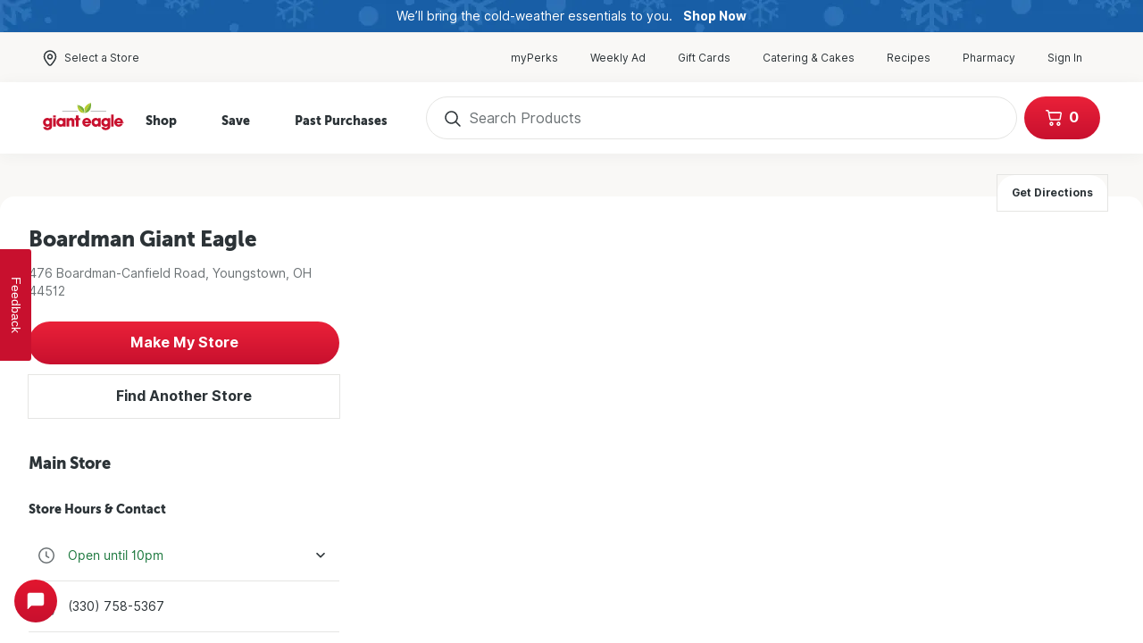

--- FILE ---
content_type: text/html
request_url: https://www.gianteagle.com/stores/4018
body_size: 2704
content:
<!doctype html>
<html lang="en" style="overflow-y: hidden">
  <head>
    <!-- ESSENTIALS -->
    <meta charset="utf-8" />
    <meta
      name="viewport"
      content="width=device-width, initial-scale=1, shrink-to-fit=no"
    />

    <!-- STATIC SEO & METADATA -->
    <title>Giant Eagle | Because It Matters | Grocery Store & Pharmacy</title>
    <meta name="theme-color" content="#c8102e" />
    <meta
      name="google-site-verification"
      content="uOAbVlf8mhOq_0LbtZ4RZZdSWJNBVugFXSmdThKbVH0"
    />
    <meta
      name="google-site-verification"
      content="u_pDlbYRlu0IHk5d4C7wGm0uAthtObon2pNx9LQlvPQ"
    />

    <!-- `sizes="any"` is to fix Chrome bug -->
    <link rel="icon" href="/favicon.ico" sizes="any" />
    <link rel="icon" href="/favicon.svg" type="image/svg+xml" />
    <link rel="apple-touch-icon" href="/apple-touch-icon.png" />
    <link rel="manifest" href="/site.webmanifest" />

    <!-- Pre-connect to some hosts we know we'll need to fetch things from -->
    <link rel="preconnect" href="https://www.google.com" />
    <link rel="preconnect" href="https://graphql.datocms.com" />
    <link rel="preconnect" href="https://www.datocms-assets.com" />
    <link rel="preconnect" href="https://core.shop.gianteagle.com/api/v2" />

    <script type="text/javascript">
      //configure the SDK
      window.mParticle = {
        config: {
          isDevelopmentMode: ![
            "shop.gianteagle.com",
            "www.gianteagle.com"
          ].includes(window.location.hostname),
          dataPlan: {
            planId: "grocery"
          },
          v1SecureServiceUrl: "mp.shop.gianteagle.com/webevents/v1/JS/",
          v2SecureServiceUrl: "mp.shop.gianteagle.com/webevents/v2/JS/",
          v3SecureServiceUrl: "mp.shop.gianteagle.com/webevents/v3/JS/",
          configUrl: "mp.shop.gianteagle.com/tags/JS/v2/",
          identityUrl: "mp.shop.gianteagle.com/identity/v1/",
          aliasUrl: "mp.shop.gianteagle.com/webevents/v1/identity/"
        }
      };
      //load the SDK
      var _mParticleInit = function (t) {
        window.mParticle = window.mParticle || {};
        window.mParticle.EventType = {
          Unknown: 0,
          Navigation: 1,
          Location: 2,
          Search: 3,
          Transaction: 4,
          UserContent: 5,
          UserPreference: 6,
          Social: 7,
          Other: 8
        };
        window.mParticle.eCommerce = { Cart: {} };
        window.mParticle.Identity = {};
        window.mParticle.config = window.mParticle.config || {};
        window.mParticle.config.rq = [];
        window.mParticle.config.snippetVersion = 2.3;
        window.mParticle.ready = function (t) {
          window.mParticle.config.rq.push(t);
        };
        var e = [
          "endSession",
          "logError",
          "logBaseEvent",
          "logEvent",
          "logForm",
          "logLink",
          "logPageView",
          "setSessionAttribute",
          "setAppName",
          "setAppVersion",
          "setOptOut",
          "setPosition",
          "startNewSession",
          "startTrackingLocation",
          "stopTrackingLocation"
        ];
        var o = ["setCurrencyCode", "logCheckout"];
        var i = ["identify", "login", "logout", "modify"];
        e.forEach(function (t) {
          window.mParticle[t] = n(t);
        });
        o.forEach(function (t) {
          window.mParticle.eCommerce[t] = n(t, "eCommerce");
        });
        i.forEach(function (t) {
          window.mParticle.Identity[t] = n(t, "Identity");
        });
        function n(e, o) {
          return function () {
            if (o) {
              e = o + "." + e;
            }
            var t = Array.prototype.slice.call(arguments);
            t.unshift(e);
            window.mParticle.config.rq.push(t);
          };
        }
        var dpId,
          dpV,
          config = window.mParticle.config,
          env = config.isDevelopmentMode ? 1 : 0,
          dbUrl = "?env=" + env,
          dataPlan = window.mParticle.config.dataPlan;
        dataPlan &&
          ((dpId = dataPlan.planId),
          (dpV = dataPlan.planVersion),
          dpId &&
            (dpV && (dpV < 1 || dpV > 1e3) && (dpV = null),
            (dbUrl +=
              "&plan_id=" + dpId + (dpV ? "&plan_version=" + dpV : ""))));
        var mp = document.createElement("script");
        mp.type = "text/javascript";
        mp.async = true;
        mp.src =
          "https://mp.shop.gianteagle.com/tags/JS/v2/" + t + "/mparticle.js";
        mp.onerror = function () {
          window.mParticle = null;
        };
        var c = document.getElementsByTagName("script")[0];
        c.parentNode.insertBefore(mp, c);
      };
      _mParticleInit("us1-2fd7028efbdcec41b6c96deea07784ff");
    </script>
    <script type="module" crossorigin src="/assets/index-BjYXWs2V.js"></script>
    <link rel="modulepreload" crossorigin href="/assets/braze-XaTO25sk.js">
    <link rel="modulepreload" crossorigin href="/assets/vendor-DfUkZAnt.js">
    <link rel="stylesheet" crossorigin href="/assets/index-DdAotXnR.css">
  </head>
  <body style="overflow-y: hidden">
    <div id="klaro" role="region" aria-label="cookie consent banner"></div>
    <div id="root"></div>
    <div id="ge-chat-widget"></div>
    <noscript>
      <p>You need to enable JavaScript to run this app.</p>
      <p>
        <a
          href="https://www.enable-javascript.com/"
          target="_blank"
          rel="noopener noreferrer"
          >Learn how!</a
        >
      </p>
    </noscript>

    <!-- INLINED DEPENDENCIES -->
    <script>
      // Check if ads loaded, needed for async ad check
      // Only call .push on this to avoid race condition issues
      window.blockCheckCallbacks = [];
      // regexp built with browserslist-useragent-regexp
      // "npx browserslist-useragent-regexp --allowHigherVersions"
      // this package will generate regexp for you from package.json > browserslist > production
      const supportedBrowsersRegexp =
        /Edge?\/(8[7-9]|9\d|\d{3,})\.\d+(\.\d+|)|Firefox\/(79|[89]\d|\d{3,})\.\d+(\.\d+|)|Chrom(ium|e)\/(8[89]|9\d|\d{3,})\.\d+(\.\d+|)|(Maci|X1{2}).+ Version\/(14\.([1-9]|\d{2,})|(1[5-9]|[2-9]\d|\d{3,})\.\d+)([,.]\d+|)( \(\w+\)|)( Mobile\/\w+|) Safari\/|Chrome.+OPR\/(10[4-9]|1[1-9]\d|[2-9]\d{2}|\d{4,})\.\d+\.\d+|(CPU[ +]OS|iPhone[ +]OS|CPU[ +]iPhone|CPU IPhone OS|CPU iPad OS)[ +]+(12[._]([2-9]|\d{2,})|(1[3-9]|[2-9]\d|\d{3,})[._]\d+)([._]\d+|)|Android.+Firefox\/(1{2}9|1[2-9]\d|[2-9]\d{2}|\d{4,})\.\d+(\.\d+|)|Android.+Chrom(ium|e)\/(12\d|1[3-9]\d|[2-9]\d{2}|\d{4,})\.\d+(\.\d+|)|SamsungBrowser\/(2[3-9]|[3-9]\d|\d{3,})\.\d+/;

      // Unsupported browsers
      if (
        !document.cookie.replace(
          /(?:(?:^|.*;\s*)shownWarning\s*\=\s*([^;]*).*$)|^.*$/,
          "$1"
        ) &&
        (!supportedBrowsersRegexp.test(navigator.userAgent) ||
          !window.CSS ||
          !window.CSS.supports)
      ) {
        location.href = "/unsupported.html";
      }

      // Polyfills. This service is smart enough to only return polyfills needed by the requesting browser
      document.write(
        '<script src="https://polyfill-fastly.io/v3/polyfill.min.js?rum=true&features=' +
          [
            "default",
            "es2015",
            "es2016",
            "es2017",
            "es2018",
            "es2019",
            "es2020",
            "es2021",
            "es2022",
            "es5",
            "es6",
            "es7",
            "fetch",
            "NodeList.prototype.%40%40iterator",
            "Symbol.iterator",
            "Array.prototype.flatMap",
            "Array.prototype.flat"
          ].join("%2C") +
          '" async><\/script>'
      );
    </script>
    <script async src="/dfp.js" type="text/javascript"></script>
  </body>
</html>


--- FILE ---
content_type: text/css
request_url: https://www.gianteagle.com/assets/index-DdAotXnR.css
body_size: 1487
content:
@keyframes sideCartItemAppear{0%{left:100%;opacity:0}to{left:0;opacity:1}}@keyframes sideCartItemHide{0%{left:0;opacity:1}to{left:100%;opacity:0}}.animationSideCartItemAppear{max-height:400px;padding:12px 0;animation:.15s cubic-bezier(0,0,.2,1) 0s sideCartItemAppear;transition:max-height .15s;border-bottom:1px solid #f9f8f6}.animationSideCartItemAppear:last-child{border-bottom:none}.animationSideCartItemHide{max-height:0;padding:0;animation:.15s linear 0s sideCartItemHide;transition:max-height .15s;overflow:hidden;border-bottom:0}.fade-out{opacity:0;transition:opacity .25s ease-in-out}html,body,div,span,applet,object,iframe,h1,h2,h3,h4,h5,h6,p,blockquote,pre,a,abbr,acronym,address,big,cite,code,del,dfn,em,img,ins,kbd,q,s,samp,small,strike,strong,sub,sup,tt,var,b,u,i,center,dl,dt,dd,ol,ul,li,fieldset,form,label,legend,caption,article,aside,canvas,details,embed,figure,figcaption,footer,header,hgroup,menu,nav,output,ruby,section,summary,time,mark,audio,video,button,[type=button],[type=file],[type=image],[type=password],[type=reset],[type=submit],[type=text],[type=date],[type=datetime-local],[type=email],[type=month],[type=number],[type=search],[type=tel],[type=time],[type=url],[type=week]{margin:0;padding:0;border:0;font:inherit;font-size:100%;background:transparent;color:inherit;text-align:inherit;vertical-align:baseline}article,aside,details,figcaption,figure,footer,header,hgroup,menu,nav,section{display:block}:root{--vh: 1vh}html,body,#root{min-height:calc(var(--vh, 1vh) * 100);display:flex;flex-wrap:wrap;max-width:100%}html>*,body>*,#root>*{flex-shrink:0;width:100%}html,body{--lh: 1;background:#f9f8f6;color:#2c3337;touch-action:manipulation;-webkit-overflow-scrolling:touch}html{font-size:16px;font-weight:400;line-height:1;overflow-y:scroll;-webkit-font-smoothing:antialiased;-moz-osx-font-smoothing:grayscale}ol,ul{list-style:none}blockquote,q{quotes:none}blockquote:before,blockquote:after,q:before,q:after{content:"";content:none}table{display:none}::placeholder{color:#6c7275;opacity:1}[role=document]:focus,[role=dialog]:focus{outline:0}:focus{outline:0}input::-ms-clear{display:none}[role=button]{-webkit-user-select:none;user-select:none}[role=button]:not([disabled]):not(.cursor-default){cursor:pointer}.user-has-tabbed :focus{outline:.0625rem dotted}.is-safari body{position:fixed;top:0;left:0;width:100%;height:100vh}.is-safari.is-ios .accelerated{transform:translateZ(0)}acronym,applet,basefont,big,center,dir,font,frame,frameset,isindex,s,strike,tt,u,[type=datetime],.do-not-use-deprecated-tags{outline:8px dashed red}*,*:before,*:after{box-sizing:border-box;outline-offset:0}textarea{resize:vertical;overflow:auto}fieldset{min-width:100%}body,textarea{font-family:Inter,-apple-system,BlinkMacSystemFont,Roboto,Helvetica,Arial,sans-serif}@supports (font-variation-settings: normal){body{font-family:Inter var,Inter,-apple-system,BlinkMacSystemFont,Roboto,Helvetica,Arial,sans-serif}html.is-edge body,html.is-safari body{font-family:Inter var alt,Inter var,Inter,-apple-system,BlinkMacSystemFont,Roboto,Helvetica,Arial,sans-serif}}@font-face{font-family:Inter var;font-weight:400 900;font-style:oblique 0deg 10deg;font-display:swap;src:url(/assets/inter.var-BVZMPZ89.woff2) format("woff2-variations"),url(/assets/inter.var-BVZMPZ89.woff2) format("woff2")}@font-face{font-family:Inter var alt;font-weight:400 900;font-style:normal;font-display:swap;src:url(/assets/inter.normal.var-Wu2d6_pS.woff2) format("woff2 supports variations(gvar)"),url(/assets/inter.normal.var-Wu2d6_pS.woff2) format("woff2-variations"),url(/assets/inter.normal.var-Wu2d6_pS.woff2) format("woff2")}@font-face{font-family:Inter var alt;font-weight:400 900;font-style:italic;font-display:swap;src:url(/assets/inter.italic.var-CU5NTb5A.woff2) format("woff2 supports variations(gvar)"),url(/assets/inter.italic.var-CU5NTb5A.woff2) format("woff2-variations"),url(/assets/inter.italic.var-CU5NTb5A.woff2) format("woff2")}@font-face{font-family:Inter;font-style:normal;font-weight:400;font-display:swap;src:local("Inter"),url(/assets/inter.400-DPQzyWR_.woff2) format("woff2"),url(/assets/inter.400-CkC56moM.woff) format("woff")}@font-face{font-family:Inter;font-style:normal;font-weight:700;font-display:swap;src:url(/assets/inter.700-BPPE8JLN.woff2) format("woff2"),url(/assets/inter.700-UzsnFK5U.woff) format("woff")}@font-face{font-family:Inter;font-style:normal;font-weight:900;font-display:swap;src:url(/assets/inter.900-B_yDh4wl.woff2) format("woff2"),url(/assets/inter.900-Ed_UWkuP.woff) format("woff")}@font-face{font-family:MuseoSans;font-style:normal;font-weight:700;font-display:swap;src:url(/assets/museo-sans-900-VbJrMyMP.woff2) format("woff2"),url(/assets/museo-sans-900-Dl7wWOl8.woff) format("woff")}@font-face{font-family:Font Awesome Pro;font-style:normal;font-weight:400;font-display:swap;src:url(/assets/fa.400-3vN356CR.woff2) format("woff2"),url(/assets/fa.400-hdCQZ_Fr.woff) format("woff")}@font-face{font-family:"Font Awesome 5 Brands";font-style:normal;font-weight:400;font-display:swap;src:url(/assets/fa-brands-400-Ct5XyPwH.woff2) format("woff2"),url(/assets/fa-brands-400-YwP_5WQP.woff) format("woff"),url(/assets/fa-brands-400-Dn0asMWc.ttf) format("truetype"),url(/assets/fa-brands-400-DZUQnDoV.svg#fontawesome) format("svg")}.pac-container{z-index:10000}


--- FILE ---
content_type: image/svg+xml
request_url: https://www.gianteagle.com/assets/pinterest-icon-U_QmbK2k.svg
body_size: 428
content:
<svg xmlns="http://www.w3.org/2000/svg" width="40" height="40" fill="none"><rect width="39" height="39" x=".5" y=".5" fill="#fff" rx="19.5"/><g clip-path="url(#a)"><path fill="#2C3337" d="M25.24 12.845C24 11.655 22.284 11 20.41 11c-2.863 0-4.624 1.174-5.598 2.158-1.199 1.214-1.886 2.825-1.886 4.42 0 2.004.838 3.542 2.241 4.114a.742.742 0 0 0 .282.058c.296 0 .53-.194.612-.504.047-.178.157-.618.205-.81.102-.376.02-.558-.203-.82-.406-.48-.595-1.049-.595-1.788 0-2.195 1.635-4.529 4.665-4.529 2.404 0 3.897 1.367 3.897 3.566 0 1.388-.299 2.674-.842 3.62-.377.658-1.04 1.441-2.06 1.441-.44 0-.836-.18-1.085-.496-.236-.298-.314-.684-.219-1.085.107-.454.253-.927.395-1.384.258-.836.502-1.625.502-2.255 0-1.077-.663-1.8-1.648-1.8-1.252 0-2.233 1.271-2.233 2.895 0 .796.212 1.392.307 1.62-.157.669-1.095 4.642-1.273 5.391-.102.438-.722 3.892.303 4.168 1.152.31 2.182-3.055 2.287-3.435.085-.31.382-1.479.564-2.198.556.536 1.451.898 2.323.898 1.642 0 3.119-.739 4.158-2.08 1.009-1.302 1.564-3.116 1.564-5.108 0-1.558-.669-3.093-1.835-4.212Z"/></g><rect width="39" height="39" x=".5" y=".5" stroke="#E5E5E3" stroke-linecap="round" rx="19.5"/><defs><clipPath id="a"><path fill="#fff" d="M8 8h24v24H8z"/></clipPath></defs></svg>

--- FILE ---
content_type: text/javascript; charset=utf-8
request_url: https://app.link/_r?sdk=web2.86.5&branch_key=key_live_coHTfNwbjZoxmWDK74x51eggztlLEaaK&callback=branch_callback__0
body_size: 71
content:
/**/ typeof branch_callback__0 === 'function' && branch_callback__0("1541872250968509052");

--- FILE ---
content_type: image/svg+xml
request_url: https://www.gianteagle.com/assets/facebook-icon-DabQxEBJ.svg
body_size: 349
content:
<svg xmlns="http://www.w3.org/2000/svg" width="40" height="40" fill="none"><rect width="39" height="39" x=".5" y=".5" fill="#fff" rx="19.5"/><g clip-path="url(#a)"><path fill="#2C3337" d="m23.91 21.049.467-3.233h-2.918v-2.098c0-.884.408-1.747 1.715-1.747H24.5v-2.753S23.296 11 22.145 11c-2.403 0-3.973 1.548-3.973 4.351v2.464H15.5v3.233h2.672v7.816a10.01 10.01 0 0 0 3.287 0v-7.816h2.451Z"/></g><rect width="39" height="39" x=".5" y=".5" stroke="#E5E5E3" stroke-linecap="round" rx="19.5"/><defs><clipPath id="a"><path fill="#fff" d="M8 8h24v24H8z"/></clipPath></defs></svg>

--- FILE ---
content_type: image/svg+xml
request_url: https://www.gianteagle.com/assets/instagram-icon-58GNy9Ar.svg
body_size: 691
content:
<svg width="40" height="40" viewBox="0 0 40 40" fill="none" xmlns="http://www.w3.org/2000/svg">
<rect x="0.5" y="0.5" width="39" height="39" rx="19.5" fill="white"/>
<rect x="0.5" y="0.5" width="39" height="39" rx="19.5" stroke="#E5E5E3" stroke-linecap="round"/>
<g clip-path="url(#clip0_3481_498)">
<path d="M20.0117 22.6803C18.5377 22.6803 17.3423 21.4849 17.3423 20.0109C17.3423 18.537 18.5377 17.3415 20.0117 17.3415C21.4856 17.3415 22.6811 18.537 22.6811 20.0109C22.6811 21.4849 21.4856 22.6803 20.0117 22.6803Z" fill="#2C3337"/>
<path fill-rule="evenodd" clip-rule="evenodd" d="M20.0116 12C17.8366 12 17.5644 12.0094 16.71 12.0469C15.8588 12.0845 15.2736 12.2222 14.7667 12.4193C14.2378 12.6259 13.7903 12.8981 13.3459 13.3457C12.8984 13.79 12.6261 14.2375 12.4196 14.7633C12.2224 15.2734 12.0847 15.8555 12.0472 16.7067C12.0096 17.5641 12.0002 17.8364 12.0002 20.0113C12.0002 22.1863 12.0096 22.4585 12.0472 23.3129C12.0847 24.1641 12.2224 24.7493 12.4196 25.2562C12.6261 25.7851 12.8984 26.2326 13.3459 26.677C13.7903 27.1214 14.2378 27.3968 14.7635 27.6002C15.2736 27.7973 15.8557 27.935 16.7069 27.9726C17.5612 28.0101 17.8335 28.0195 20.0084 28.0195C22.1834 28.0195 22.4557 28.0101 23.31 27.9726C24.1612 27.935 24.7464 27.7973 25.2534 27.6002C25.7791 27.3968 26.2266 27.1214 26.671 26.677C27.1154 26.2326 27.3908 25.7851 27.5942 25.2594C27.7913 24.7493 27.929 24.1672 27.9666 23.316C28.0041 22.4617 28.0135 22.1894 28.0135 20.0145C28.0135 17.8395 28.0041 17.5672 27.9666 16.7129C27.929 15.8617 27.7913 15.2765 27.5942 14.7695C27.397 14.2375 27.1248 13.79 26.6772 13.3457C26.2329 12.9013 25.7854 12.6259 25.2596 12.4225C24.7495 12.2253 24.1674 12.0876 23.3162 12.0501C22.4588 12.0094 22.1865 12 20.0116 12ZM20.0117 15.8958C17.7397 15.8958 15.8965 17.739 15.8965 20.0109C15.8965 22.2829 17.7397 24.1261 20.0117 24.1261C22.2836 24.1261 24.1269 22.2829 24.1269 20.0109C24.1269 17.739 22.2836 15.8958 20.0117 15.8958ZM24.2896 16.6939C24.8185 16.6939 25.2503 16.2652 25.2503 15.7332C25.2503 15.2043 24.8185 14.7725 24.2896 14.7725C23.7607 14.7725 23.3289 15.2012 23.3289 15.7332C23.3289 16.2621 23.7576 16.6939 24.2896 16.6939Z" fill="#2C3337"/>
</g>
<defs>
<clipPath id="clip0_3481_498">
<rect width="24" height="24" fill="white" transform="translate(8 8)"/>
</clipPath>
</defs>
</svg>


--- FILE ---
content_type: application/javascript
request_url: https://www.gianteagle.com/assets/braze-XaTO25sk.js
body_size: 51378
content:
(function(){try{var s=typeof window<"u"?window:typeof global<"u"?global:typeof self<"u"?self:{},t=new s.Error().stack;t&&(s._sentryDebugIds=s._sentryDebugIds||{},s._sentryDebugIds[t]="60032f16-32ba-471a-bfed-f7bdf60cfea2",s._sentryDebugIdIdentifier="sentry-dbid-60032f16-32ba-471a-bfed-f7bdf60cfea2")}catch{}})();var fi=typeof window<"u"?window:typeof global<"u"?global:typeof self<"u"?self:{};fi.SENTRY_RELEASE={id:"37a16e5c4b22bff2c66a2efa2442f5cd00d70c53"};const mi="modulepreload",gi=function(s){return"/"+s},ze={},ot=function(t,e,i){let n=Promise.resolve();if(e&&e.length>0){let o=function(l){return Promise.all(l.map(h=>Promise.resolve(h).then(b=>({status:"fulfilled",value:b}),b=>({status:"rejected",reason:b}))))};document.getElementsByTagName("link");const r=document.querySelector("meta[property=csp-nonce]"),u=(r==null?void 0:r.nonce)||(r==null?void 0:r.getAttribute("nonce"));n=o(e.map(l=>{if(l=gi(l),l in ze)return;ze[l]=!0;const h=l.endsWith(".css"),b=h?'[rel="stylesheet"]':"";if(document.querySelector(`link[href="${l}"]${b}`))return;const p=document.createElement("link");if(p.rel=h?"stylesheet":mi,h||(p.as="script"),p.crossOrigin="",p.href=l,u&&p.setAttribute("nonce",u),document.head.appendChild(p),h)return new Promise((f,w)=>{p.addEventListener("load",f),p.addEventListener("error",()=>w(new Error(`Unable to preload CSS for ${l}`)))})}))}function a(o){const r=new Event("vite:preloadError",{cancelable:!0});if(r.payload=o,window.dispatchEvent(r),!r.defaultPrevented)throw o}return n.then(o=>{for(const r of o||[])r.status==="rejected"&&a(r.reason);return t().catch(a)})},d={init:function(s){s===void 0&&d.zg!==void 0||(d.zg=!!s),d.t||(d.t=!0)},destroy:function(){d.t=!1,d.zg=void 0,d.vd=void 0},setLogger:function(s){typeof s=="function"?(d.init(),d.vd=s):d.info("Ignoring setLogger call since logger is not a function")},toggleLogging:function(){d.init(),d.zg?(console.log("Disabling Braze logging"),d.zg=!1):(console.log("Enabled Braze logging"),d.zg=!0)},info:function(s){if(d.zg){const t="Braze: "+s;d.vd!=null?d.vd(t):console.log(t)}},warn:function(s){if(d.zg){const t="Braze SDK Warning: "+s+" (v5.3.1)";d.vd!=null?d.vd(t):console.warn(t)}},error:function(s){if(d.zg){const t="Braze SDK Error: "+s+" (v5.3.1)";d.vd!=null?d.vd(t):console.error(t)}}},vi={Tn:function(s){const t=(s+"=".repeat((4-s.length%4)%4)).replace(/\-/g,"+").replace(/_/g,"/"),e=atob(t),i=new Uint8Array(e.length);for(let n=0;n<e.length;++n)i[n]=e.charCodeAt(n);return i}},I={CustomEvent:"ce",Pr:"p",_u:"pc",Ea:"i",qs:"ie",M:"cci",R:"ccic",I:"ccc",F:"ccd",ql:"ss",xl:"se",Oi:"si",Ei:"sc",Gi:"sbc",mo:"iec",Uu:"lr",zu:"uae",O:"ci",$:"cc",Ju:"lcaa",Eu:"lcar",On:"inc",Ln:"add",Rn:"rem",$n:"set",Bn:"ncam",Ku:"sgu"},wi={Ar:"feed_displayed"},At={W:function(){const s=(t=!1)=>{const e=(Math.random().toString(16)+"000000000").substr(2,8);return t?"-"+e.substr(0,4)+"-"+e.substr(4,4):e};return s()+s(!0)+s(!0)+s()}};class J{constructor(t,e){this.database=t,this.vd=e,this.parent=typeof window>"u"?self:window,this.database=t,this.vd=e}Dd(){if("indexedDB"in this.parent)return this.parent.indexedDB}isSupported(){var t;try{if(this.Dd()==null)return!1;{const e=(t=this.Dd())===null||t===void 0?void 0:t.open("Braze IndexedDB Support Test");if(e&&(e.onupgradeneeded=()=>e.result.close(),e.onsuccess=()=>e.result.close()),typeof window<"u"){const i=window,n=i.chrome||i.browser||i.pd;if(n&&n.runtime&&n.runtime.id)return this.vd.info("Not using IndexedDB for storage because we are running inside an extension"),!1}return!0}}catch(e){return this.vd.info("Not using IndexedDB for storage due to following error: "+e),!1}}Bd(t,e){var i;const n=(i=this.Dd())===null||i===void 0?void 0:i.open(this.database.Sd,this.database.VERSION);if(n==null)return typeof e=="function"&&e(),!1;const a=this;return n.onupgradeneeded=o=>{var r;a.vd.info("Upgrading indexedDB "+a.database.Sd+" to v"+a.database.VERSION+"...");const u=(r=o.target)===null||r===void 0?void 0:r.result;for(const l in a.database.ss){const h=l;a.database.ss.hasOwnProperty(l)&&!u.objectStoreNames.contains(a.database.ss[h])&&u.createObjectStore(a.database.ss[h])}},n.onsuccess=o=>{var r;const u=(r=o.target)===null||r===void 0?void 0:r.result;u.onversionchange=()=>{u.close(),typeof e=="function"&&e(),a.vd.error("Needed to close the database unexpectedly because of an upgrade in another tab")},t(u)},n.onerror=o=>{var r;const u=o;return a.vd.info("Could not open indexedDB "+a.database.Sd+" v"+a.database.VERSION+": "+((r=u.target)===null||r===void 0?void 0:r.errorCode)),typeof e=="function"&&e(),!0},!0}setItem(t,e,i,n,a){if(!this.isSupported())return typeof a=="function"&&a(),!1;const o=this;return this.Bd(r=>{if(!r.objectStoreNames.contains(t))return o.vd.error("Could not store object "+e+" in "+t+" on indexedDB "+o.database.Sd+" - "+t+" is not a valid objectStore"),typeof a=="function"&&a(),void r.close();const u=r.transaction([t],"readwrite");u.oncomplete=()=>r.close();const l=u.objectStore(t).put(i,e);l.onerror=()=>{o.vd.error("Could not store object "+e+" in "+t+" on indexedDB "+o.database.Sd),typeof a=="function"&&a()},l.onsuccess=()=>{typeof n=="function"&&n()}},a)}getItem(t,e,i){if(!this.isSupported())return!1;const n=this;return this.Bd(a=>{if(!a.objectStoreNames.contains(t))return n.vd.error("Could not retrieve object "+e+" in "+t+" on indexedDB "+n.database.Sd+" - "+t+" is not a valid objectStore"),void a.close();const o=a.transaction([t],"readonly");o.oncomplete=()=>a.close();const r=o.objectStore(t).get(e);r.onerror=()=>{n.vd.error("Could not retrieve object "+e+" in "+t+" on indexedDB "+n.database.Sd)},r.onsuccess=u=>{var l;const h=(l=u.target)===null||l===void 0?void 0:l.result;h!=null&&i(h)}})}jr(t,e,i){if(!this.isSupported())return typeof i=="function"&&i(),!1;const n=this;return this.Bd(a=>{if(!a.objectStoreNames.contains(t))return n.vd.error("Could not retrieve last record from "+t+" on indexedDB "+n.database.Sd+" - "+t+" is not a valid objectStore"),typeof i=="function"&&i(),void a.close();const o=a.transaction([t],"readonly");o.oncomplete=()=>a.close();const r=o.objectStore(t).openCursor(null,"prev");r.onerror=()=>{n.vd.error("Could not open cursor for "+t+" on indexedDB "+n.database.Sd),typeof i=="function"&&i()},r.onsuccess=u=>{var l;const h=(l=u.target)===null||l===void 0?void 0:l.result;h!=null&&h.value!=null&&h.key!=null?e(h.key,h.value):typeof i=="function"&&i()}},i)}re(t,e){if(!this.isSupported())return!1;const i=this;return this.Bd(n=>{if(!n.objectStoreNames.contains(t))return i.vd.error("Could not delete record "+e+" from "+t+" on indexedDB "+i.database.Sd+" - "+t+" is not a valid objectStore"),void n.close();const a=n.transaction([t],"readwrite");a.oncomplete=()=>n.close(),a.objectStore(t).delete(e).onerror=()=>{i.vd.error("Could not delete record "+e+" from "+t+" on indexedDB "+i.database.Sd)}})}Zt(t,e){if(!this.isSupported())return!1;const i=this;return this.Bd(n=>{if(!n.objectStoreNames.contains(t))return i.vd.error("Could not retrieve objects from "+t+" on indexedDB "+i.database.Sd+" - "+t+" is not a valid objectStore"),void n.close();const a=n.transaction([t],"readwrite");a.oncomplete=()=>n.close();const o=a.objectStore(t),r=o.openCursor(),u=[];r.onerror=()=>{u.length>0?(i.vd.info("Cursor closed midway through for "+t+" on indexedDB "+i.database.Sd),e(u)):i.vd.error("Could not open cursor for "+t+" on indexedDB "+i.database.Sd)},r.onsuccess=l=>{var h;const b=(h=l.target)===null||h===void 0?void 0:h.result;b!=null?(b.value!=null&&b.key!=null&&(o.delete(b.key).onsuccess=()=>{u.push(b.value)}),typeof b.continue=="function"&&b.continue()):u.length>0&&e(u)}})}clearData(){if(!this.isSupported())return!1;const t=[];for(const i in this.database.ss){const n=i;this.database.ss.hasOwnProperty(i)&&this.database.ss[n]!==this.database.ss.ae&&t.push(this.database.ss[n])}const e=this;return this.Bd(function(i){const n=i.transaction(t,"readwrite");n.oncomplete=()=>i.close();for(let a=0;a<t.length;a++){const o=t[a];n.objectStore(o).clear().onerror=function(){e.vd.error("Could not clear "+this.source.name+" on indexedDB "+e.database.Sd)}}n.onerror=function(){e.vd.error("Could not clear object stores on indexedDB "+e.database.Sd)}})}}J.Yt={Qt:{Sd:"AppboyServiceWorkerAsyncStorage",VERSION:6,ss:{$a:"data",hr:"pushClicks",cu:"pushSubscribed",Cd:"fallbackDevice",ts:"cardUpdates",ae:"optOut",wr:"pendingData",jh:"sdkAuthenticationSignature"},ie:1}};const Le={Eo:"allowCrawlerActivity",_o:"baseUrl",Io:"noCookies",Ao:"devicePropertyAllowlist",_a:"disablePushTokenMaintenance",So:"enableLogging",No:"enableSdkAuthentication",Ma:"manageServiceWorkerExternally",Oo:"minimumIntervalBetweenTriggerActionsInSeconds",Po:"sessionTimeoutInSeconds",Ro:"appVersion",Lo:"appVersionNumber",wa:"serviceWorkerLocation",ya:"safariWebsitePushId",zn:"localization",bo:"contentSecurityNonce",Do:"allowUserSuppliedJavascript",jo:"inAppMessageZIndex",ho:"openInAppMessagesInNewTab",en:"openNewsFeedCardsInNewTab",Lh:"requireExplicitInAppMessageDismissal",Mo:"doNotLoadFontAwesome",Uo:"deviceId",Bo:"sdkFlavor",tn:"openCardsInNewTab"};function ue(s){const t=[];let e;for(const i in s)e=i,Object.prototype.hasOwnProperty.call(s,e)&&s[e]!==void 0&&t.push(s[e]);return t}function Ct(s,t,e,i){const n=ue(s);return n.indexOf(t)!==-1||(d.error(`${e} Valid values from ${i} are "${n.join('"/"')}".`),!1)}function Y(s){return Array.isArray?Array.isArray(s):Object.prototype.toString.call(s)==="[object Array]"}function pt(s){return Object.prototype.toString.call(s)==="[object Date]"}function Zt(s){return Object.prototype.toString.call(s)==="[object Object]"}function yi(s,...t){s==null&&(s=[]);const e=[],i=arguments.length;for(let n=0,a=s.length;n<a;n++){const o=s[n];if(e.indexOf(o)!==-1)continue;let r=1;for(r=1;r<i&&arguments[r].indexOf(o)!==-1;r++);r===i&&e.push(o)}return e}function bt(s){const t=[];for(const e in s)Object.prototype.hasOwnProperty.call(s,e)&&t.push(e);return t}function Mt(s,t){if(s===t)return s!==0||1/s==1/t;if(s==null||t==null)return s===t;const e=s.toString();if(e!==t.toString())return!1;switch(e){case"[object RegExp]":case"[object String]":return""+s==""+t;case"[object Number]":return+s!=+s?+t!=+t:+s==0?1/+s==1/t:+s==+t;case"[object Date]":case"[object Boolean]":return+s==+t}const i=e==="[object Array]";if(!i){if(typeof s!="object"||typeof t!="object")return!1;const r=s.constructor,u=t.constructor;if(r!==u&&!(typeof r=="function"&&r instanceof r&&typeof u=="function"&&u instanceof u)&&"constructor"in s&&"constructor"in t)return!1}const n=[],a=[];let o=n.length;for(;o--;)if(n[o]===s)return a[o]===t;if(n.push(s),a.push(t),i){if(o=s.length,o!==t.length)return!1;for(;o--;)if(!Mt(s[o],t[o]))return!1}else{const r=bt(s);let u;if(o=r.length,bt(t).length!==o)return!1;for(;o--;)if(u=r[o],!Object.prototype.hasOwnProperty.call(t,u)||!Mt(s[u],t[u]))return!1}return n.pop(),a.pop(),!0}function Qt(s,t=!1){let e=s/1e3;return t&&(e=Math.floor(e)),e}function xi(s){return 1e3*s}function _t(s){if(s==null)return null;const t=parseInt(s.toString());return isNaN(t)?null:new Date(1e3*t)}function te(s){return s!=null&&pt(s)?s.toISOString().replace(/\.[0-9]{3}Z$/,""):s}function Ut(s){return s==null||s===""?null:new Date(s)}function Ei(s){return s==null||s===""?new Date().valueOf():s}function Ue(s){return(new Date().valueOf()-s.valueOf())/1e3}function Me(s){return(s.valueOf()-new Date().valueOf())/1e3}const Be=100,Ee="inAppMessage must be an InAppMessage object",Se="must be a Card object",Si=500,ki="logCustomEvent",qt="setCustomUserAttribute",vt="Braze must be initialized before calling methods.",Ci=30,Ai=30,Ti=72e5,Fe=1;class W{constructor(){this._e={}}It(t){if(typeof t!="function")return null;const e=At.W();return this._e[e]=t,e}removeSubscription(t){delete this._e[t]}removeAllSubscriptions(){this._e={}}ic(){return Object.keys(this._e).length}Dt(t){const e=[];for(const i in this._e){const n=this._e[i];e.push(n(t))}return e}}class m{constructor(t,e,i,n,a,o,r,u,l,h,b,p,f,w,y,S){this.id=t,this.viewed=e,this.title=i,this.imageUrl=n,this.description=a,this.created=o,this.updated=r,this.categories=u,this.expiresAt=l,this.url=h,this.linkText=b,this.aspectRatio=p,this.extras=f,this.pinned=w,this.dismissible=y,this.clicked=S,this.id=t,this.viewed=e||!1,this.title=i||"",this.imageUrl=n,this.description=a||"",this.created=o||null,this.updated=r||null,this.categories=u||[],this.expiresAt=l||null,this.url=h,this.linkText=b,p==null?this.aspectRatio=null:(p=parseFloat(p.toString()),this.aspectRatio=isNaN(p)?null:p),this.extras=f||{},this.pinned=w||!1,this.dismissible=y||!1,this.dismissed=!1,this.clicked=S||!1,this.isControl=!1,this.test=!1,this.Et=null,this.Tt=null}subscribeToClickedEvent(t){return this.Nt().It(t)}subscribeToDismissedEvent(t){return this.St().It(t)}removeSubscription(t){this.Nt().removeSubscription(t),this.St().removeSubscription(t)}removeAllSubscriptions(){this.Nt().removeAllSubscriptions(),this.St().removeAllSubscriptions()}dismissCard(){if(!this.dismissible||this.dismissed)return;typeof this.logCardDismissal=="function"&&this.logCardDismissal();let t=this.T;!t&&this.id&&(t=document.getElementById(this.id)),t&&(t.style.height=t.offsetHeight+"px",t.className=t.className+" ab-hide",setTimeout(function(){t&&t.parentNode&&(t.style.height="0",t.style.margin="0",setTimeout(function(){t&&t.parentNode&&t.parentNode.removeChild(t)},m.At))},Si))}Nt(){return this.Et==null&&(this.Et=new W),this.Et}St(){return this.Tt==null&&(this.Tt=new W),this.Tt}K(){this.viewed=!0}p(){this.viewed=!0,this.clicked=!0,this.Nt().Dt()}N(){return!(!this.dismissible||this.dismissed)&&(this.dismissed=!0,this.St().Dt(),!0)}Ct(t){if(t==null||t[m.Rt.ht]!==this.id)return!0;if(t[m.Rt.Lt])return!1;if(t[m.Rt.nt]!=null&&this.updated!=null&&parseInt(t[m.Rt.nt])<Qt(this.updated.valueOf()))return!0;if(t[m.Rt.et]&&!this.viewed&&(this.viewed=!0),t[m.Rt.zt]&&!this.clicked&&(this.clicked=t[m.Rt.zt]),t[m.Rt.rt]!=null&&(this.title=t[m.Rt.rt]),t[m.Rt.ot]!=null&&(this.imageUrl=t[m.Rt.ot]),t[m.Rt.ct]!=null&&(this.description=t[m.Rt.ct]),t[m.Rt.nt]!=null){const e=_t(t[m.Rt.nt]);e!=null&&(this.updated=e)}if(t[m.Rt.lt]!=null){let e;e=t[m.Rt.lt]===m._t?null:_t(t[m.Rt.lt]),this.expiresAt=e}if(t[m.Rt.URL]!=null&&(this.url=t[m.Rt.URL]),t[m.Rt.ft]!=null&&(this.linkText=t[m.Rt.ft]),t[m.Rt.xt]!=null){const e=parseFloat(t[m.Rt.xt].toString());this.aspectRatio=isNaN(e)?null:e}return t[m.Rt.bt]!=null&&(this.extras=t[m.Rt.bt]),t[m.Rt.gt]!=null&&(this.pinned=t[m.Rt.gt]),t[m.Rt.jt]!=null&&(this.dismissible=t[m.Rt.jt]),t[m.Rt.kt]!=null&&(this.test=t[m.Rt.kt]),!0}Y(){d.error("Must be implemented in a subclass")}}m._t=-1,m.Rt={ht:"id",et:"v",jt:"db",Lt:"r",nt:"ca",gt:"p",lt:"ea",bt:"e",Z:"tp",ot:"i",rt:"tt",ct:"ds",URL:"u",ft:"dm",xt:"ar",zt:"cl",kt:"t"},m.it={st:"captioned_image",Ot:"text_announcement",Mt:"short_news",Pt:"banner_image",Ut:"control"},m.tt={ht:"id",et:"v",jt:"db",dt:"cr",nt:"ca",gt:"p",ut:"t",lt:"ea",bt:"e",Z:"tp",ot:"i",rt:"tt",ct:"ds",URL:"u",ft:"dm",xt:"ar",zt:"cl",kt:"s"},m.Gt={Xt:"ADVERTISING",vt:"ANNOUNCEMENTS",Vt:"NEWS",Wt:"SOCIAL"},m.At=400;class Ni extends m{constructor(t,e,i,n,a,o,r,u,l,h,b,p,f,w){super(t,e,null,i,null,n,a,o,r,u,l,h,b,p,f,w),this._="ab-image-only",this.S=!1,this.test=!1}Y(){const t={};return t[m.tt.Z]=m.it.Pt,t[m.tt.ht]=this.id,t[m.tt.et]=this.viewed,t[m.tt.ot]=this.imageUrl,t[m.tt.nt]=this.updated,t[m.tt.dt]=this.created,t[m.tt.ut]=this.categories,t[m.tt.lt]=this.expiresAt,t[m.tt.URL]=this.url,t[m.tt.ft]=this.linkText,t[m.tt.xt]=this.aspectRatio,t[m.tt.bt]=this.extras,t[m.tt.gt]=this.pinned,t[m.tt.jt]=this.dismissible,t[m.tt.zt]=this.clicked,t[m.tt.kt]=this.test,t}}class _i extends m{constructor(t,e,i,n,a,o,r,u,l,h,b,p,f,w,y,S){super(t,e,i,n,a,o,r,u,l,h,b,p,f,w,y,S),this._="ab-captioned-image",this.S=!0,this.test=!1}Y(){const t={};return t[m.tt.Z]=m.it.st,t[m.tt.ht]=this.id,t[m.tt.et]=this.viewed,t[m.tt.rt]=this.title,t[m.tt.ot]=this.imageUrl,t[m.tt.ct]=this.description,t[m.tt.nt]=this.updated,t[m.tt.dt]=this.created,t[m.tt.ut]=this.categories,t[m.tt.lt]=this.expiresAt,t[m.tt.URL]=this.url,t[m.tt.ft]=this.linkText,t[m.tt.xt]=this.aspectRatio,t[m.tt.bt]=this.extras,t[m.tt.gt]=this.pinned,t[m.tt.jt]=this.dismissible,t[m.tt.zt]=this.clicked,t[m.tt.kt]=this.test,t}}class Oi extends m{constructor(t,e,i,n,a,o,r,u,l,h,b,p,f,w,y,S){super(t,e,i,n,a,o,r,u,l,h,b,p,f,w,y,S),this._="ab-classic-card",this.S=!0}Y(){const t={};return t[m.tt.Z]=m.it.Mt,t[m.tt.ht]=this.id,t[m.tt.et]=this.viewed,t[m.tt.rt]=this.title,t[m.tt.ot]=this.imageUrl,t[m.tt.ct]=this.description,t[m.tt.nt]=this.updated,t[m.tt.dt]=this.created,t[m.tt.ut]=this.categories,t[m.tt.lt]=this.expiresAt,t[m.tt.URL]=this.url,t[m.tt.ft]=this.linkText,t[m.tt.xt]=this.aspectRatio,t[m.tt.bt]=this.extras,t[m.tt.gt]=this.pinned,t[m.tt.jt]=this.dismissible,t[m.tt.zt]=this.clicked,t[m.tt.kt]=this.test,t}}class ce extends m{constructor(t,e,i,n,a,o){super(t,e,null,null,null,null,i,null,n,null,null,null,a,o),this.isControl=!0,this._="ab-control-card",this.S=!1}Y(){const t={};return t[m.tt.Z]=m.it.Ut,t[m.tt.ht]=this.id,t[m.tt.et]=this.viewed,t[m.tt.nt]=this.updated,t[m.tt.lt]=this.expiresAt,t[m.tt.bt]=this.extras,t[m.tt.gt]=this.pinned,t[m.tt.kt]=this.test,t}}function ge(s){const t=s==null?void 0:s.j(g.C._E);let e;return t&&(e={label:t.l,name:t.a}),e}class et{constructor(t,e,i,n,a){this.userId=t,this.type=e,this.time=i,this.sessionId=n,this.data=a,this.userId=t,this.type=e,this.time=Ei(i),this.sessionId=n,this.data=a}Ir(){var t;const e={name:this.type,time:Qt(this.time),data:this.data||{},session_id:this.sessionId};this.userId!=null&&(e.user_id=this.userId);const i=((t=v.Sr())===null||t===void 0?void 0:t.Fh())||!1;if(!e.user_id&&!i){const n=ge(v.l());n&&(e.alias=n)}return e}Y(){return{u:this.userId,t:this.type,ts:this.time,s:this.sessionId,d:this.data}}static fromJson(t){return new et(t.user_id,t.name,t.time,t.session_id,t.data)}static RE(t){return t!=null&&Zt(t)&&t.t!=null&&t.t!==""}static qn(t){return new et(t.u,t.t,t.ts,t.s,t.d)}}const ft=s=>s instanceof Error?s.message:String(s);class mt{constructor(t,e,i){this.eu=t,t==null&&(t=At.W()),!i||isNaN(i)?this.Dl=new Date().valueOf():this.Dl=i,this.eu=t,this.Wl=new Date().valueOf(),this.Hl=e}Y(){return`g:${encodeURIComponent(this.eu)}|e:${this.Hl}|c:${this.Dl}|l:${this.Wl}`}static hE(t){if(typeof t!="string")return null;const e=t.lastIndexOf("|e:"),i=t.substring(0,e),n=i.split("g:")[1];let a;return a=/[|:]/.test(n)?encodeURIComponent(n):n,t=t.replace(i,`g:${a}`)}static qn(t){let e;if(typeof t=="string")try{const i=t.split("|");if(!Y(i)||i.length!==4)return null;const n=o=>o.split(":")[1],a=o=>{const r=parseInt(n(o));if(!isNaN(r))return r};e=new mt(decodeURIComponent(n(i[0])),a(i[1]),a(i[2])),e.Wl=a(i[3])}catch(i){d.info(`Unable to parse cookie string ${t}, failed with error: ${ft(i)}`)}else{if(t==null||t.g==null)return null;e=new mt(t.g,t.e,t.c),e.Wl=t.l}return e}}function ee(s){let t=s.length;for(let e=s.length-1;e>=0;e--){const i=s.charCodeAt(e);i>127&&i<=2047?t++:i>2047&&i<=65535&&(t+=2),i>=56320&&i<=57343&&e--}return t}function Ii(s){try{s=s.replace(/-/g,"+").replace(/_/g,"/");const t=window.atob(s),e=new Uint8Array(t.length);for(let n=0;n<t.length;n++)e[n]=t.charCodeAt(n);const i=new Uint16Array(e.buffer);return String.fromCharCode(...i)}catch(t){return d.error("Unable to decode Base64: "+t),null}}const T={types:{ro:"container",logCustomEvent:"logCustomEvent",setEmailNotificationSubscriptionType:"setEmailNotificationSubscriptionType",setPushNotificationSubscriptionType:"setPushNotificationSubscriptionType",setCustomUserAttribute:"setCustomUserAttribute",requestPushPermission:"requestPushPermission",addToSubscriptionGroup:"addToSubscriptionGroup",removeFromSubscriptionGroup:"removeFromSubscriptionGroup",addToCustomAttributeArray:"addToCustomAttributeArray",removeFromCustomAttributeArray:"removeFromCustomAttributeArray",no:"openLink",ao:"openLinkInWebView"},properties:{type:"type",oo:"steps",eo:"args"}},Xt={Qi:"unknownBrazeAction",Wi:"noPushPrompt"},ve=(s,t)=>{switch(s){case Xt.Qi:return`${t} contains an unknown braze action type and will not be displayed.`;case Xt.Wi:return`${t} contains a push prompt braze action, but is not eligible for a push prompt. Ignoring.`;default:return""}};function ke(s){try{const t=s.match(Jt),e=t?t[0].length:null,i=e?s.substring(e):null;if(e==null||e>s.length-1||!i)return void d.error(`Did not find base64 encoded brazeAction in url to process : ${s}`);const n=Ii(i);return n?JSON.parse(n):void d.error(`Failed to decode base64 encoded brazeAction: ${i}`)}catch(t){return void d.error(`Failed to process brazeAction URL ${s} : ${ft(t)}`)}}function He(s,t){let e=!1;if(t){for(const i of t)if(e=e||s(i),e)return!0}return!1}function Ce(s){const t=T.properties.type,e=T.properties.oo;try{if(s==null)return!0;const i=s[t];return i===T.types.ro?He(Ce,s[e]):!Bi(i)}catch{return!0}}function Ye(s){if(!s||!Xe(s))return!1;const t=T.properties.type,e=T.properties.oo,i=s[t];return i===T.types.ro?He(Ye,s[e]):i===T.types.requestPushPermission}const Di=/^[^\x00-\x1F\x22]+$/,Ri=/[$.]/,Pi=["$add","$update","$remove","$identifier_key","$identifier_value","$new_object","$time","$google_ad_personalization","$google_ad_user_data"],zi=new RegExp(/^.+@.+\..+$/),Jt=/^brazeActions:\/\/v\d+\//;function at(s,t,e){const i=s!=null&&typeof s=="string"&&(s===""||s.match(Di)!=null);return i||d.error(`Cannot ${t} because ${e} "${s}" is invalid.`),i}function Ae(s){return s!=null&&s.match(Ri)&&Pi.indexOf(s)===-1&&d.warn("Custom attribute keys cannot contain '$' or '.'"),at(s,"set custom user attribute","the given key")}function Te(s){const t=typeof s;return s==null||t==="number"||t==="boolean"||pt(s)||t==="string"}function we(s,t,e){const i=e!==-1;if(i&&e>50)return d.error("Nested attributes cannot be more than 50 levels deep."),!1;const n=i?e+1:-1;if(Y(s)&&Y(t)){for(let a=0;a<s.length&&a<t.length;a++)if(pt(s[a])&&(t[a]=te(s[a])),!we(s[a],t[a],n))return!1}else{if(!Zt(s))return Te(s);for(const a of bt(s)){const o=s[a];if(i&&!Ae(a)||(pt(o)&&(t[a]=te(o)),!we(o,t[a],n)))return!1}}return!0}function Li(s,t,e,i,n){let a;return a=Zt(s)||Y(s)?we(s,t,n?1:-1):Te(s),a||d.error(`Cannot ${e} because ${i} "${s}" is invalid.`),a}function lt(s,t,e,i=!1){const n=typeof s=="string"||s===null&&i;return n||d.error(`Cannot ${t} because ${e} "${s}" is invalid.`),n}function he(s,t,e,i,n){if(s==null&&(s={}),typeof s!="object"||Y(s))return d.error(`${t} requires that ${e} be an object. Ignoring ${n}.`),[!1,null];let a,o;t===qt?(a=76800,o="75KB"):(a=51200,o="50KB");const r=JSON.stringify(s);if(ee(r)>a)return d.error(`Could not ${i} because ${e} was greater than the max size of ${o}.`),[!1,null];let u;try{u=JSON.parse(r)}catch{return d.error(`Could not ${i} because ${e} did not contain valid JSON.`),[!1,null]}for(const l in s){if(t===qt&&!Ae(l))return[!1,null];if(!at(l,i,`the ${n} property name`))return[!1,null];const h=s[l];if(t!==qt&&h==null){delete s[l],delete u[l];continue}if(pt(h)&&(u[l]=te(h)),!Li(h,u[l],i,`the ${n} property "${l}"`,t===qt))return[!1,null]}return[!0,u]}function Ui(s,t){let e=!1,i=!1;const n=()=>{d.error("Custom attribute arrays must be either string arrays or object arrays.")};for(const a of t)if(typeof a=="string"){if(i)return n(),[!1,!1];if(!at(a,`set custom user attribute "${s}"`,"the element in the given array"))return[!1,!1];e=!0}else{if(!Zt(a))return n(),[!1,!1];if(e)return n(),[!1,!1];if(!he(a,qt,"attribute value",`set custom user attribute "${s}"`,"custom user attribute"))return[!1,!1];i=!0}return[e,i]}function Mi(s){return typeof s=="string"&&s.toLowerCase().match(zi)!=null}function Xe(s){if(!(T.properties.type in s))return!1;switch(s[T.properties.type]){case T.types.ro:if(T.properties.oo in s)return!0;break;case T.types.logCustomEvent:case T.types.setEmailNotificationSubscriptionType:case T.types.setPushNotificationSubscriptionType:case T.types.setCustomUserAttribute:case T.types.addToSubscriptionGroup:case T.types.removeFromSubscriptionGroup:case T.types.addToCustomAttributeArray:case T.types.removeFromCustomAttributeArray:case T.types.no:case T.types.ao:if(T.properties.eo in s)return!0;break;case T.types.requestPushPermission:return!0;default:return!1}return!1}function Bi(s){let t=!1;return Object.keys(T.types).forEach(e=>{T.types[e]!==s.toString()||(t=!0)}),t}class P{constructor(t,e){this.wt=t,this.zi=e,this.wt=t,this.zi=e}getUserId(t){const e=this.wt.getUserId();if(typeof t!="function")return e;d.warn("The callback for getUserId is deprecated. You can access its return value directly instead (e.g. `const id = braze.getUser().getUserId()`)"),t(e)}addAlias(t,e){return!lt(t,"add alias","the alias",!1)||t.length<=0?(d.error("addAlias requires a non-empty alias"),!1):!lt(e,"add alias","the label",!1)||e.length<=0?(d.error("addAlias requires a non-empty label"),!1):this.zi.Cn(t,e).L}setFirstName(t){return!!lt(t,"set first name","the firstName",!0)&&this.wt.nu("first_name",t)}setLastName(t){return!!lt(t,"set last name","the lastName",!0)&&this.wt.nu("last_name",t)}setEmail(t){return t===null||Mi(t)?this.wt.nu("email",t):(d.error(`Cannot set email address - "${t}" did not pass RFC-5322 validation.`),!1)}setGender(t){return typeof t=="string"&&(t=t.toLowerCase()),!(t!==null&&!Ct(P.Genders,t,`Gender "${t}" is not a valid gender.`,"User.Genders"))&&this.wt.nu("gender",t)}setDateOfBirth(t,e,i){return t===null&&e===null&&i===null?this.wt.nu("dob",null):(t=t!=null?parseInt(t.toString()):null,e=e!=null?parseInt(e.toString()):null,i=i!=null?parseInt(i.toString()):null,t==null||e==null||i==null||isNaN(t)||isNaN(e)||isNaN(i)||e>12||e<1||i>31||i<1?(d.error("Cannot set date of birth - parameters should comprise a valid date e.g. setDateOfBirth(1776, 7, 4);"),!1):this.wt.nu("dob",`${t}-${e}-${i}`))}setCountry(t){return!!lt(t,"set country","the country",!0)&&this.wt.nu("country",t)}setHomeCity(t){return!!lt(t,"set home city","the homeCity",!0)&&this.wt.nu("home_city",t)}setLanguage(t){return!!lt(t,"set language","the language",!0)&&this.wt.nu("language",t)}setEmailNotificationSubscriptionType(t){return!!Ct(P.NotificationSubscriptionTypes,t,`Email notification setting "${t}" is not a valid subscription type.`,"User.NotificationSubscriptionTypes")&&this.wt.nu("email_subscribe",t)}setPushNotificationSubscriptionType(t){return!!Ct(P.NotificationSubscriptionTypes,t,`Push notification setting "${t}" is not a valid subscription type.`,"User.NotificationSubscriptionTypes")&&this.wt.nu("push_subscribe",t)}setPhoneNumber(t){return!!lt(t,"set phone number","the phoneNumber",!0)&&(t===null||t.match(P.En)?this.wt.nu("phone",t):(d.error(`Cannot set phone number - "${t}" did not pass validation.`),!1))}setLastKnownLocation(t,e,i,n,a){return t==null||e==null?(d.error("Cannot set last-known location - latitude and longitude are required."),!1):(t=parseFloat(t.toString()),e=parseFloat(e.toString()),i!=null&&(i=parseFloat(i.toString())),n!=null&&(n=parseFloat(n.toString())),a!=null&&(a=parseFloat(a.toString())),isNaN(t)||isNaN(e)||i!=null&&isNaN(i)||n!=null&&isNaN(n)||a!=null&&isNaN(a)?(d.error("Cannot set last-known location - all supplied parameters must be numeric."),!1):t>90||t<-90||e>180||e<-180?(d.error("Cannot set last-known location - latitude and longitude are bounded by ±90 and ±180 respectively."),!1):i!=null&&i<0||a!=null&&a<0?(d.error("Cannot set last-known location - accuracy and altitudeAccuracy may not be negative."),!1):this.zi.setLastKnownLocation(this.wt.getUserId(),t,e,n,i,a).L)}setCustomUserAttribute(t,e,i){if(!Ae(t))return!1;const n=a=>{const[o]=he(a,qt,"attribute value",`set custom user attribute "${t}"`,"custom user attribute");return o};if(Y(e)){const[a,o]=Ui(t,e);if(!a&&!o&&e.length!==0)return!1;if(a||e.length===0)return this.zi.Fn(I.$n,t,e).L;for(const r of e)if(!n(r))return!1}else if(Zt(e)){if(!n(e))return!1;if(i)return this.zi.Fn(I.Bn,t,e).L}else if(!(e!==void 0&&Te(e))||(pt(e)&&(e=te(e)),typeof e=="string"&&!at(e,`set custom user attribute "${t}"`,"the element in the given array")))return!1;return this.wt.setCustomUserAttribute(t,e)}addToCustomAttributeArray(t,e){return!!at(t,"add to custom user attribute array","the given key")&&!(e!=null&&!at(e,"add to custom user attribute array","the given value"))&&this.zi.Fn(I.Ln,t,e).L}removeFromCustomAttributeArray(t,e){return!!at(t,"remove from custom user attribute array","the given key")&&!(e!=null&&!at(e,"remove from custom user attribute array","the given value"))&&this.zi.Fn(I.Rn,t,e).L}incrementCustomUserAttribute(t,e){if(!at(t,"increment custom user attribute","the given key"))return!1;e==null&&(e=1);const i=parseInt(e.toString());return isNaN(i)||i!==parseFloat(e.toString())?(d.error(`Cannot increment custom user attribute because the given incrementValue "${e}" is not an integer.`),!1):this.zi.Fn(I.On,t,i).L}setCustomLocationAttribute(t,e,i){return!!at(t,"set custom location attribute","the given key")&&((e!==null||i!==null)&&(e=e!=null?parseFloat(e.toString()):null,i=i!=null?parseFloat(i.toString()):null,e==null&&i!=null||e!=null&&i==null||e!=null&&(isNaN(e)||e>90||e<-90)||i!=null&&(isNaN(i)||i>180||i<-180))?(d.error("Received invalid values for latitude and/or longitude. Latitude and longitude are bounded by ±90 and ±180 respectively, or must both be null for removal."),!1):this.zi.Gn(t,e,i).L)}addToSubscriptionGroup(t){return!lt(t,"add user to subscription group","subscription group ID",!1)||t.length<=0?(d.error("addToSubscriptionGroup requires a non-empty subscription group ID"),!1):this.zi.Hn(t,P.Kn.SUBSCRIBED).L}removeFromSubscriptionGroup(t){return!lt(t,"remove user from subscription group","subscription group ID",!1)||t.length<=0?(d.error("removeFromSubscriptionGroup requires a non-empty subscription group ID"),!1):this.zi.Hn(t,P.Kn.UNSUBSCRIBED).L}kn(t,e,i,n,a){this.wt.kn(t,e,i,n,a),this.zi.Mn()}Dn(t){this.wt.Dn(t)}}P.Genders={MALE:"m",FEMALE:"f",OTHER:"o",UNKNOWN:"u",NOT_APPLICABLE:"n",PREFER_NOT_TO_SAY:"p"},P.NotificationSubscriptionTypes={OPTED_IN:"opted_in",SUBSCRIBED:"subscribed",UNSUBSCRIBED:"unsubscribed"},P.En=/^[0-9 .\\(\\)\\+\\-]+$/,P.Kn={SUBSCRIBED:"subscribed",UNSUBSCRIBED:"unsubscribed"},P.Yn="user_id",P.lu="custom",P.lr=997;class Je{constructor(){}ef(){}rf(){}Ta(t){}static sf(t,e){if(t&&e){if(t=t.toLowerCase(),Y(e.ff)){for(let i=0;i<e.ff.length;i++)if(t.indexOf(e.ff[i].toLowerCase())!==-1)return e.identity}else if(t.indexOf(e.ff.toLowerCase())!==-1)return e.identity}}}const ct={rO:"Chrome",eO:"Edge",oO:"Opera",Bg:"Safari",OO:"Firefox"},wt={xg:"Android",io:"iOS",Pg:"Mac",Og:"Windows"};class Ne extends Je{constructor(){if(super(),this.userAgentData=navigator.userAgentData,this.browser=null,this.version=null,this.userAgentData){const t=this.hc();this.browser=t.browser||"Unknown Browser",this.version=t.version||"Unknown Version"}this.OS=null}ef(){return this.browser}rf(){return this.version}Ta(t){if(this.OS)return Promise.resolve(this.OS);const e=i=>{for(let n=0;n<t.length;n++){const a=Ne.sf(i,t[n]);if(a)return this.OS=a,this.OS}return i};return this.userAgentData.platform?Promise.resolve(e(this.userAgentData.platform)):this.getHighEntropyValues().then(i=>i.platform?e(i.platform):navigator.platform).catch(()=>navigator.platform)}hc(){const t={},e=this.userAgentData.brands;if(e&&e.length)for(const i of e){const n=this.uc(ct),a=i.brand.match(n);if(a&&a.length>0){t.browser=a[0],t.version=i.version;break}}return t}uc(t){const e=[];for(const i in t){const n=i;e.push(t[n])}return new RegExp("("+e.join("|")+")","i")}getHighEntropyValues(){return this.userAgentData.getHighEntropyValues?this.userAgentData.getHighEntropyValues(["platform"]):Promise.reject()}}class ie extends Je{constructor(){super(),this.fd=ie.hc(navigator.userAgent||"")}ef(){return this.fd[0]||"Unknown Browser"}rf(){return this.fd[1]||"Unknown Version"}Ta(t){for(let e=0;e<t.length;e++){const i=t[e].string;let n=ie.sf(i,t[e]);if(n)return n===wt.Pg&&navigator.maxTouchPoints>1&&(n=wt.io),Promise.resolve(n)}return Promise.resolve(navigator.platform)}static hc(t){let e,i=t.match(/(samsungbrowser|tizen|roku|konqueror|icab|crios|opera|ucbrowser|chrome|safari|firefox|camino|msie|trident(?=\/))\/?\s*(\.?\d+(\.\d+)*)/i)||[];if(t.indexOf("(Web0S; Linux/SmartTV)")!==-1)return["LG Smart TV",null];if(t.indexOf("CrKey")!==-1)return["Chromecast",null];if(t.indexOf("BRAVIA")!==-1||t.indexOf("SonyCEBrowser")!==-1||t.indexOf("SonyDTV")!==-1)return["Sony Smart TV",null];if(t.indexOf("PhilipsTV")!==-1)return["Philips Smart TV",null];if(t.match(/\b(Roku)\b/))return["Roku",null];if(t.match(/\bAFTM\b/))return["Amazon Fire Stick",null];if(i[1]===ct.rO&&(e=t.match(/\b(OPR|Edge|EdgA|Edg|UCBrowser)\/(\.?\d+(\.\d+)*)/),e!=null))return e=e.slice(1),e[0]=e[0].replace("OPR",ct.oO),e[0]=e[0].replace("EdgA",ct.eO),e[0]==="Edg"&&(e[0]=ct.eO),[e[0],e[1]];if(i[1]===ct.Bg&&(e=t.match(/\b(EdgiOS)\/(\.?\d+(\.\d+)*)/),e!=null))return e=e.slice(1),e[0]=e[0].replace("EdgiOS",ct.eO),[e[0],e[1]];if(i=i[2]?[i[1],i[2]]:[null,null],i[0]===ct.Bg&&(e=t.match(/version\/(\.?\d+(\.\d+)*)/i))!=null&&i.splice(1,1,e[1]),(e=t.match(/\b(UCBrowser)\/(\.?\d+(\.\d+)*)/))!=null&&i.splice(1,1,e[2]),i[0]===ct.oO&&(e=t.match(/mini\/(\.?\d+(\.\d+)*)/i))!=null)return["Opera Mini",e[1]||""];if(i[0]){const n=i[0].toLowerCase();n==="crios"&&(i[0]=ct.rO),n==="tizen"&&(i[0]="Samsung Smart TV",i[1]=null),n==="samsungbrowser"&&(i[0]="Samsung Browser")}return i}}class Vt{constructor(){const t=navigator.userAgentData?Ne:ie;this.Sg=new t,this.userAgent=navigator.userAgent,this.browser=this.Sg.ef(),this.version=this.Sg.rf(),this.OS=null,this.Ta().then(i=>this.OS=i);const e=navigator;this.language=(e.userLanguage||e.language||e.browserLanguage||e.systemLanguage||"").toLowerCase(),this.Zo=Vt.vg(this.userAgent)}IE(){return this.browser===ct.Bg}Oa(){return this.OS||null}Ta(){return this.OS?Promise.resolve(this.OS):this.Sg.Ta(Vt.kg).then(t=>(this.OS=t,t))}static vg(t){t=t.toLowerCase();const e=["googlebot","bingbot","slurp","duckduckbot","baiduspider","yandex","facebookexternalhit","sogou","ia_archiver","https://github.com/prerender/prerender","aolbuild","bingpreview","msnbot","adsbot","mediapartners-google","teoma","taiko"];for(let i=0;i<e.length;i++)if(t.indexOf(e[i])!==-1)return!0;return!1}}Vt.kg=[{string:navigator.platform,ff:"Win",identity:wt.Og},{string:navigator.platform,ff:"Mac",identity:wt.Pg},{string:navigator.platform,ff:"BlackBerry",identity:"BlackBerry"},{string:navigator.platform,ff:"FreeBSD",identity:"FreeBSD"},{string:navigator.platform,ff:"OpenBSD",identity:"OpenBSD"},{string:navigator.platform,ff:"Nintendo",identity:"Nintendo"},{string:navigator.platform,ff:"SunOS",identity:"SunOS"},{string:navigator.platform,ff:"PlayStation",identity:"PlayStation"},{string:navigator.platform,ff:"X11",identity:"X11"},{string:navigator.userAgent,ff:["iPhone","iPad","iPod"],identity:wt.io},{string:navigator.platform,ff:"Pike v",identity:wt.io},{string:navigator.userAgent,ff:["Web0S"],identity:"WebOS"},{string:navigator.platform,ff:["Linux armv7l","Android"],identity:wt.xg},{string:navigator.userAgent,ff:["Android"],identity:wt.xg},{string:navigator.platform,ff:"Linux",identity:"Linux"}];const Z=new Vt,g={iu:{su:"ab.storage.userId",Uo:"ab.storage.deviceId",El:"ab.storage.sessionId"},C:{ec:"ab.test",tE:"ab.storage.events",eE:"ab.storage.attributes",sE:"ab.storage.attributes.anonymous_user",Ca:"ab.storage.device",Yh:"ab.storage.sdk_metadata",Jh:"ab.storage.session_id_for_cached_metadata",In:"ab.storage.pushToken",Ui:"ab.storage.newsFeed",ki:"ab.storage.lastNewsFeedRefresh",J:"ab.storage.cardImpressions",ul:"ab.storage.serverConfig",rE:"ab.storage.triggers",oE:"ab.storage.triggers.ts",Nl:"ab.storage.messagingSessionStart",ws:"ab.storage.cc",gs:"ab.storage.ccLastFullSync",ys:"ab.storage.ccLastCardUpdated",nE:"ab.storage.ccRateLimitCurrentTokenCount",au:"ab.storage.globalRateLimitCurrentTokenCount",vu:"ab.storage.dynamicRateLimitCurrentTokenCount",v:"ab.storage.ccClicks",H:"ab.storage.ccImpressions",A:"ab.storage.ccDismissals",aE:"ab.storage.lastDisplayedTriggerTimesById",iE:"ab.storage.lastDisplayedTriggerTime",EE:"ab.storage.triggerFireInstancesById",wh:"ab.storage.signature",As:"ab.storage.brazeSyncRetryCount",Ss:"ab.storage.sdkVersion",gi:"ab.storage.ff",vi:"ab.storage.ffImpressions",xi:"ab.storage.ffLastRefreshAt",Di:"ab.storage.ff.sessionId",lE:"ab.storage.lastReqToEndpoint",SE:"ab.storage.requestAttempts",Cr:"ab.storage.deferredIam",Qa:"ab.storage.lastSdkReq",_E:"ab.storage.alias"},se:"ab.optOut"};class K{constructor(t,e){this.uE=t,this.TE=e,this.uE=t,this.TE=e}Wh(t){const e=bt(g.iu),i=new K.ee(t);for(const n of e)i.remove(g.iu[n])}uu(t,e){let i=null;e!=null&&e instanceof mt&&(i=e.Y()),this.uE.store(t,i)}cE(t){const e=this.tu(t);e!=null&&(e.Wl=new Date().valueOf(),this.uu(t,e))}tu(t){const e=this.uE.br(t),i=(a=>{let o;try{o=JSON.parse(a)}catch{o=null}return o})(e);let n;if(i)n=mt.qn(i)||null,n&&this.uu(t,n);else{const a=mt.hE(e);n=mt.qn(a)||null,a!==e&&n&&this.uu(t,n)}return n}Al(t){this.uE.remove(t)}Vh(){const t=bt(g.iu);let e;for(const i of t)e=this.tu(g.iu[i]),e!=null&&this.uu(g.iu[i],e)}xo(t){let e;if(t==null||t.length===0)return!1;e=Y(t)?t:[t];let i=this.TE.br(g.C.tE);i!=null&&Y(i)||(i=[]);for(let n=0;n<e.length;n++)i.push(e[n].Y());return this.TE.store(g.C.tE,i)}kl(t){return t!=null&&this.xo([t])}AE(){let t=this.TE.br(g.C.tE);this.TE.remove(g.C.tE),t==null&&(t=[]);const e=[];let i=!1,n=null;if(Y(t))for(let a=0;a<t.length;a++)et.RE(t[a])?e.push(et.qn(t[a])):n=a;else i=!0;if(i||n!=null){let a="Stored events could not be deserialized as Events";i&&(a+=", was "+Object.prototype.toString.call(t)+" not an array"),n!=null&&(a+=", value at index "+n+" does not look like an event"),a+=", serialized values were of type "+typeof t+": "+JSON.stringify(t),e.push(new et(null,I.qs,new Date().valueOf(),null,{e:a}))}return e}k(t,e){return!!Ct(g.C,t,"StorageManager cannot store object.","STORAGE_KEYS.OBJECTS")&&this.TE.store(t,e)}j(t){return!!Ct(g.C,t,"StorageManager cannot retrieve object.","STORAGE_KEYS.OBJECTS")&&this.TE.br(t)}ti(t){return!!Ct(g.C,t,"StorageManager cannot remove object.","STORAGE_KEYS.OBJECTS")&&(this.TE.remove(t),!0)}clearData(){const t=bt(g.iu),e=bt(g.C);for(let i=0;i<t.length;i++){const n=t[i];this.uE.remove(g.iu[n])}for(let i=0;i<e.length;i++){const n=e[i];this.TE.remove(g.C[n])}}gE(t){return t||g.C.sE}La(t){let e=this.TE.br(g.C.eE);e==null&&(e={});const i=this.gE(t[P.Yn]),n=e[i];for(const a in t)a!==P.Yn&&(e[i]==null||n&&n[a]==null)&&this.mu(t[P.Yn],a,t[a])}mu(t,e,i){let n=this.TE.br(g.C.eE);n==null&&(n={});const a=this.gE(t);let o=n[a];if(o==null&&(o={},t!=null&&(o[P.Yn]=t)),e===P.lu){o[e]==null&&(o[e]={});for(const r in i)o[e][r]=i[r]}else o[e]=i;return n[a]=o,this.TE.store(g.C.eE,n)}OE(){const t=this.TE.br(g.C.eE);this.TE.remove(g.C.eE);const e=[];for(const i in t)t[i]!=null&&e.push(t[i]);return e}ru(t){const e=this.TE.br(g.C.eE);if(e!=null){const o=this.gE(null),r=e[o];r!=null&&(e[o]=void 0,this.TE.store(g.C.eE,e),r[P.Yn]=t,this.La(r))}const i=this.tu(g.iu.El);let n=null;i!=null&&(n=i.eu);const a=this.AE();if(a!=null)for(let o=0;o<a.length;o++){const r=a[o];r.userId==null&&r.sessionId==n&&(r.userId=t),this.kl(r)}}dE(){return this.TE.fE}}K.rc=class{constructor(s){this.rn=s,this.rn=s,this.fE=Z.IE()?3:10}bE(s){return s+"."+this.rn}store(s,t){const e={v:t};try{return localStorage.setItem(this.bE(s),JSON.stringify(e)),!0}catch(i){return d.info("Storage failure: "+ft(i)),!1}}br(s){try{let t=null;const e=localStorage.getItem(this.bE(s));return e!=null&&(t=JSON.parse(e)),t==null?null:t.v}catch(t){return d.info("Storage retrieval failure: "+ft(t)),null}}remove(s){try{localStorage.removeItem(this.bE(s))}catch(t){return d.info("Storage removal failure: "+ft(t)),!1}}},K.ac=class{constructor(){this.mE={},this.KE=5242880,this.fE=3}store(s,t){const e={value:t},i=this.YE(t);return i>this.KE?(d.info("Storage failure: object is ≈"+i+" bytes which is greater than the max of "+this.KE),!1):(this.mE[s]=e,!0)}YE(s){const t=[],e=[s];let i=0;for(;e.length;){const n=e.pop();if(typeof n=="boolean")i+=4;else if(typeof n=="string")i+=2*n.length;else if(typeof n=="number")i+=8;else if(typeof n=="object"&&t.indexOf(n)===-1){let a,o;t.push(n);for(const r in n)o=n,a=r,e.push(o[a])}}return i}br(s){const t=this.mE[s];return t==null?null:t.value}remove(s){this.mE[s]=null}},K.ee=class{constructor(s,t){this.rn=s,this.NE=t,this.rn=s,this.CE=this.GE(),this.DE=576e3,this.NE=!!t}bE(s){return this.rn!=null?s+"."+this.rn:s}GE(){let s=0,t=document.location.hostname;const e=t.split("."),i="ab._gd";for(;s<e.length-1&&document.cookie.indexOf(i+"="+i)===-1;)s++,t="."+e.slice(-1-s).join("."),document.cookie=i+"="+i+";domain="+t+";";return document.cookie=i+"=;expires="+new Date(0).toUTCString()+";domain="+t+";",t}ne(){const s=new Date;return s.setTime(s.getTime()+60*this.DE*1e3),s.getFullYear()}ME(){const s=ue(g.iu),t=document.cookie.split(";");for(let e=0;e<t.length;e++){let i=t[e];for(;i.charAt(0)===" ";)i=i.substring(1);let n=!1;for(let a=0;a<s.length;a++)if(i.indexOf(s[a])===0){n=!0;break}if(n){const a=i.split("=")[0];a.indexOf("."+this.rn)===-1&&this.pE(a)}}}store(s,t){this.ME();const e=new Date;e.setTime(e.getTime()+60*this.DE*1e3);const i="expires="+e.toUTCString(),n="domain="+this.CE;let a;a=this.NE?t:encodeURIComponent(t);const o=this.bE(s)+"="+a+";"+i+";"+n+";path=/";return o.length>=4093?(d.info("Storage failure: string is "+o.length+" chars which is too large to store as a cookie."),!1):(document.cookie=o,!0)}br(s){const t=[],e=this.bE(s)+"=",i=document.cookie.split(";");for(let n=0;n<i.length;n++){let a=i[n];for(;a.charAt(0)===" ";)a=a.substring(1);if(a.indexOf(e)===0)try{let o;o=this.NE?a.substring(e.length,a.length):decodeURIComponent(a.substring(e.length,a.length)),t.push(o)}catch(o){return d.info("Storage retrieval failure: "+ft(o)),this.remove(s),null}}return t.length>0?t[t.length-1]:null}remove(s){this.pE(this.bE(s))}pE(s){const t=s+"=;expires="+new Date(0).toUTCString();document.cookie=t,document.cookie=t+";path=/";const e=t+";domain="+this.CE;document.cookie=e,document.cookie=e+";path=/"}},K.tc=class{constructor(s,t,e){this.rn=s,this.vE=[],t&&this.vE.push(new K.ee(s)),e&&this.vE.push(new K.rc(s)),this.vE.push(new K.ac)}store(s,t){let e=!0;for(let i=0;i<this.vE.length;i++)e=this.vE[i].store(s,t)&&e;return e}br(s){for(let t=0;t<this.vE.length;t++){const e=this.vE[t].br(s);if(e!=null)return e}return null}remove(s){new K.ee(this.rn).remove(s);for(let t=0;t<this.vE.length;t++)this.vE[t].remove(s)}};class Fi{constructor(t,e,i){this.u=t,this.Jn=e,this.Qn=i,this.u=t,this.Jn=e||!1,this.Qn=i,this.Xn=new W,this.Zn=0,this.gh=1}Fh(){return this.Jn}kh(){return this.u.j(g.C.wh)}setSdkAuthenticationSignature(t){const e=this.kh();this.u.k(g.C.wh,t);const i=J.Yt.Qt;new J(i,d).setItem(i.ss.jh,this.gh,t),e!==t&&this.Os()}xh(){this.u.ti(g.C.wh);const t=J.Yt.Qt;new J(t,d).re(t.ss.jh,this.gh)}subscribeToSdkAuthenticationFailures(t){return this.Qn.It(t)}qh(t){this.Qn.Dt(t)}yh(){this.Xn.removeAllSubscriptions()}Bh(){this.Zn+=1}Gh(){return this.Zn}Os(){this.Zn=0}}class de{constructor(){}Ns(t){}changeUser(t=!1){}clearData(t=!1){}}class qi{constructor(t){this.id=t,this.id=t}Ir(){const t={};return this.browser!=null&&(t.browser=this.browser),this.Ia!=null&&(t.browser_version=this.Ia),this.os!=null&&(t.os_version=this.os),this.resolution!=null&&(t.resolution=this.resolution),this.language!=null&&(t.locale=this.language),this.timeZone!=null&&(t.time_zone=this.timeZone),this.userAgent!=null&&(t.user_agent=this.userAgent),t}}const St={BROWSER:"browser",BROWSER_VERSION:"browserVersion",OS:"os",RESOLUTION:"resolution",LANGUAGE:"language",TIME_ZONE:"timeZone",USER_AGENT:"userAgent"};class $i{constructor(t,e){this.u=t,this.ka=e,this.u=t,e==null&&(e=ue(St)),this.ka=e}ce(t=!0){let e=this.u.tu(g.iu.Uo);e==null&&(e=new mt(At.W()),t&&this.u.uu(g.iu.Uo,e));const i=new qi(e.eu);for(let n=0;n<this.ka.length;n++)switch(this.ka[n]){case St.BROWSER:i.browser=Z.browser;break;case St.BROWSER_VERSION:i.Ia=Z.version;break;case St.OS:i.os=this.Ta();break;case St.RESOLUTION:i.Da=screen.width+"x"+screen.height;break;case St.LANGUAGE:i.language=Z.language;break;case St.TIME_ZONE:i.timeZone=this.Sa(new Date);break;case St.USER_AGENT:i.userAgent=Z.userAgent}return i}Ta(){if(Z.Oa())return Z.Oa();const t=this.u.j(g.C.Ca);return t&&t.os_version?t.os_version:Z.Ta()}Sa(t){let e=!1;if(typeof Intl<"u"&&typeof Intl.DateTimeFormat=="function")try{if(typeof Intl.DateTimeFormat().resolvedOptions=="function"){const n=Intl.DateTimeFormat().resolvedOptions().timeZone;if(n!=null&&n!=="")return n}}catch(n){d.info("Intl.DateTimeFormat threw an error, cannot detect user's time zone:"+ft(n)),e=!0}if(e)return"";const i=t.getTimezoneOffset();return this.Fa(i)}Fa(t){const e=Math.trunc(t/60),i=Math.trunc(t%60);let n="GMT";return t!==0&&(n+=t<0?"+":"-",n+=("00"+Math.abs(e)).slice(-2)+":"+("00"+Math.abs(i)).slice(-2)),n}}const zt={qa:"invalid_api_key",Aa:"blacklisted",Ba:"no_device_identifier",Ra:"invalid_json_response",Zh:"empty_response",__:"sdk_auth_error"},N={Ps:{$a:"data",Bs:"content_cards/sync",bi:"feature_flags/sync",Mr:"template"},qu:s=>s==null?void 0:s.j(g.C.lE),sm:s=>s==null?void 0:s.j(g.C.SE),nm:(s,t)=>{s==null||s.k(g.C.lE,t)},um:(s,t)=>{s==null||s.k(g.C.SE,t)},Pa:(s,t)=>{if(!s||!t)return-1;const e=N.qu(s);if(e==null)return-1;const i=e[t];return i==null||isNaN(i)?-1:i},Ua:(s,t)=>{let e=Fe;if(!s||!t)return e;const i=N.sm(s);return i==null?e:(e=i[t],e==null||isNaN(e)?Fe:e)},_s:(s,t,e)=>{if(!s||!t)return;let i=N.qu(s);i==null&&(i={}),i[t]=e,N.nm(s,i)},Qs:(s,t,e)=>{if(!s||!t)return;let i=N.sm(s);i==null&&(i={}),i[t]=e,N.um(s,i)},Ys:(s,t)=>{if(!s||!t)return;const e=N.Ua(s,t);N.Qs(s,t,e+1)}};class ji{constructor(t,e,i,n,a,o,r,u,l,h,b,p){this.on=t,this.u=e,this.zo=i,this.wt=n,this.ri=a,this.yt=o,this.rn=r,this.Go=u,this.Wo=l,this.Vo=h,this.appVersion=b,this.Xh=p,this.$h=f=>f==null?"":`${f} `,this.on=t,this.u=e,this.zo=i,this.wt=n,this.ri=a,this.yt=o,this.rn=r,this.Go=u,this.Wo=l,this.Vo=h,this.appVersion=b,this.Xh=p,this.Hh=["npm"]}Js(t,e=!1,i=!1){const n=this.on.ce(!i),a=n.Ir(),o=this.u.j(g.C.Ca);Mt(o,a)||(t.device=a),t.api_key=this.rn,t.time=Qt(new Date().valueOf(),!0);const r=this.u.j(g.C.Yh)||[],u=this.u.j(g.C.Jh)||"";if(this.Hh.length>0&&(!Mt(r,this.Hh)||u!==this.ri.Si())&&(t.sdk_metadata=this.Hh),t.sdk_version=this.Wo,this.Vo&&(t.sdk_flavor=this.Vo),t.app_version=this.appVersion,t.app_version_code=this.Xh,t.device_id=n.id,e){const l=this.wt.getUserId();l!=null&&(t.user_id=l)}if(!t.user_id&&!this.zo.Fh()){const l=ge(this.u);l&&(t.alias=l)}return t}Ks(t,e,i){const n=e.auth_error,a=e.error;if(!n&&!a)return!0;if(n){let o;this.zo.Bh();const r={errorCode:n.error_code};for(const l of i)Y(l)&&l[0]==="X-Braze-Auth-Signature"&&(r.signature=l[1]);t.respond_with&&t.respond_with.user_id?r.userId=t.respond_with.user_id:t.user_id&&(r.userId=t.user_id);const u=n.reason;return u?(r.reason=u,o=`due to ${u}`):o=`with error code ${n.error_code}.`,this.zo.Fh()||(o+=' Please use the "enableSdkAuthentication" initialization option to enable authentication.'),d.error(`SDK Authentication failed ${o}`),this.Qh(t.events||[],t.attributes||[]),this.zo.qh(r),!1}if(a){let o,r=a;switch(r){case zt.Zh:return o="Received successful response with empty body.",V.q(I.qs,{e:o}),d.info(o),!1;case zt.Ra:return o="Received successful response with invalid JSON",V.q(I.qs,{e:o+": "+e.response}),d.info(o),!1;case zt.qa:r=`The API key "${t.api_key}" is invalid for the baseUrl ${this.Go}`;break;case zt.Aa:r="Sorry, we are not currently accepting your requests. If you think this is in error, please contact us.";break;case zt.Ba:r="No device identifier. Please contact support@braze.com"}d.error("Backend error: "+r)}return!1}Na(t,e,i,n){return!!(t&&t.length!==0||e&&e.length!==0||i||n)}Xa(t,e,i,n,a=!1){const o=[],r=y=>y||"",u=r(this.wt.getUserId());let l=this.Zi(t,e);const h=[],b=[];let p,f=null;if(i.length>0){const y=[];for(const S of i){if(p=S.Ir(),this.zo.Fh()){if(u&&!p.user_id){f||(f={}),f.events||(f.events=[]),f.events.push(p);continue}if(r(p.user_id)!==u){b.push(p);continue}}y.push(p)}y.length>0&&(l.events=y)}if(n.length>0){const y=[];for(const S of n)S&&(this.zo.Fh()&&r(S.user_id)!==u?h.push(S):y.push(S));y.length>0&&(l.attributes=y)}if(this.Qh(b,h),l=this.Js(l,!0,a),f){f=this.Js(f,!1,a);const y={requestData:f,headers:this.$s(f,N.Ps.$a)};o.push(y)}if(l&&!this.Na(l.events,l.attributes,t,e))return f?o:null;const w={requestData:l,headers:this.$s(l,N.Ps.$a)};return o.push(w),o}Qh(t,e){if(t){const i=[];for(const n of t){const a=et.fromJson(n);a.time=xi(a.time),i.push(a)}this.u.xo(i)}if(e)for(const i of e)this.u.La(i)}Vs(t,e){let i="HTTP error ";t!=null&&(i+=t+" "),i+=e,d.error(i)}qr(t){return V.q(I.Ea,{n:t})}Zi(t,e,i){const n={};t&&(n.feed=!0),e&&(n.triggers=!0);const a=i??this.wt.getUserId();if(a&&(n.user_id=a),!n.user_id&&!this.zo.Fh()){const o=ge(this.u);o&&(n.alias=o)}return n.config={config_time:this.yt.ii()},{respond_with:n}}Ka(t){const e=new Date().valueOf();let i=Ti.toString();const n=N.Pa(this.u,t);return n!==-1&&(i=(e-n).toString()),i}$s(t,e,i=!1){const n=[["X-Braze-Api-Key",this.rn]],a=this.Ka(e);n.push(["X-Braze-Last-Req-Ms-Ago",a]);const o=N.Ua(this.u,e).toString();n.push(["X-Braze-Req-Attempt",o]);let r=!1;if(t.respond_with!=null&&t.respond_with.triggers&&(n.push(["X-Braze-TriggersRequest","true"]),r=!0),t.respond_with!=null&&t.respond_with.feed&&(n.push(["X-Braze-FeedRequest","true"]),r=!0),e===N.Ps.Bs){n.push(["X-Braze-ContentCardsRequest","true"]);let u=this.u.j(g.C.As);u&&i||(u=0,this.u.k(g.C.As,u)),n.push(["BRAZE-SYNC-RETRY-COUNT",u.toString()]),r=!0}if(e===N.Ps.bi&&(n.push(["X-Braze-FeatureFlagsRequest","true"]),r=!0),r&&n.push(["X-Braze-DataRequest","true"]),this.zo.Fh()){const u=this.zo.kh();u!=null&&n.push(["X-Braze-Auth-Signature",u])}return n}Ga(t,e,i,n){window.setTimeout(()=>{d.info(`Retrying rate limited ${this.$h(n)}SDK request.`),this.Xs(e,i,n)},t)}Xs(t,e,i,n){if(!this.Ha(i))return d.info(`${this.$h(i)}SDK request being rate limited.`),void(typeof n=="function"&&n());const a=this.Wa();if(!a.Ya)return d.info(`${this.$h(i)}SDK request being rate limited. Request will be retried in ${Math.trunc(a.Ja/1e3)} seconds.`),void this.Ga(a.Ja,t,e,i);this.u.k(g.C.Qa,new Date().valueOf());const o=t.device;o&&o.os_version instanceof Promise?o.os_version.then(r=>{t.device.os_version=r,e(a.Va)}):e(a.Va)}Za(t){var e;(e=this.u)===null||e===void 0||e.k(g.C.au,t)}du(t,e){let i=this.fu();i==null&&(i={}),i[t]=e,this.u.k(g.C.vu,i)}Ru(){var t;return(t=this.u)===null||t===void 0?void 0:t.j(g.C.au)}fu(){var t;return(t=this.u)===null||t===void 0?void 0:t.j(g.C.vu)}gu(t,e,i,n,a=""){let o;if(a){const u=this.fu();o=u==null||isNaN(u[a])?e:u[a]}else o=this.Ru(),(o==null||isNaN(o))&&(o=e);const r=(t-n)/1e3;return o=Math.min(o+r/i,e),o}pu(t,e){return Math.max(0,(1-t)*e*1e3)}bu(t,e=""){var i,n,a,o,r;const u={Ya:!0,Va:-1,Ja:0};if(t==null&&(t=!0),!t&&!e)return u;let l,h,b=null;if(t)b=(i=this.u)===null||i===void 0?void 0:i.j(g.C.Qa);else{const w=N.qu(this.u);if(w==null||w[e]==null)return u;b=w[e]}if(b==null||isNaN(b)||(t?(l=((n=this.yt)===null||n===void 0?void 0:n.Au())||-1,h=((a=this.yt)===null||a===void 0?void 0:a.Du())||-1):(l=((o=this.yt)===null||o===void 0?void 0:o.Tu(e))||-1,h=((r=this.yt)===null||r===void 0?void 0:r.ku(e))||-1),l===-1||h===-1))return u;const p=new Date().valueOf();let f=this.gu(p,l,h,b,e);return f<1?(u.Ya=!1,u.Ja=this.pu(f,h),u):(f=Math.trunc(f)-1,u.Va=f,t?this.Za(f):this.du(e,f),u)}Wa(){return this.bu(!0)}Ha(t){const e=this.bu(!1,t);return!(e&&!e.Ya)}Os(){this.zo.Os()}Hs(){return this.Go}addSdkMetadata(t){for(const e of t)this.Hh.indexOf(e)===-1&&this.Hh.push(e)}}const _e={Gs:s=>{let t,e;try{const i=()=>{d.error("This browser does not have any supported ajax options!")};let n=!1;if(window.XMLHttpRequest&&(n=!0),!n)return void i();t=new XMLHttpRequest;const a=()=>{typeof s.error=="function"&&s.error(t.status),typeof s.Ws=="function"&&s.Ws(!1)};t.onload=()=>{let r=!1;if(t.readyState===4)if(r=t.status>=200&&t.status<300||t.status===304,r){if(typeof s.L=="function"){let u,l;try{u=JSON.parse(t.responseText),l=t.getAllResponseHeaders()}catch{const b={error:t.responseText===""?zt.Zh:zt.Ra,response:t.responseText};(0,s.L)(b,l)}u&&s.L(u,l)}typeof s.Ws=="function"&&s.Ws(!0)}else a()},t.onerror=()=>{a()},t.ontimeout=()=>{a()},e=JSON.stringify(s.data),t.open("POST",s.url,!0),t.setRequestHeader("Content-type","application/json"),t.setRequestHeader("X-Requested-With","XMLHttpRequest");const o=s.headers||[];for(const r of o)t.setRequestHeader(r[0],r[1]);t.send(e)}catch(i){d.error(`Network request error: ${ft(i)}`)}}},Oe=(s,t)=>(s=Math.ceil(s),t=Math.floor(t),Math.floor(Math.random()*(t-s+1))+s);class Ot{constructor(t=!1,e=[]){this.L=t,this.ge=e,this.L=t,this.ge=e}P(t){this.L=this.L&&t.L,this.ge.push(...t.ge)}}const G={dn:()=>"serviceWorker"in navigator&&typeof ServiceWorkerRegistration<"u"&&"showNotification"in ServiceWorkerRegistration.prototype&&"PushManager"in window,bn:()=>"safari"in window&&"pushNotification"in window.safari&&typeof window.safari.pushNotification.permission=="function"&&typeof window.safari.pushNotification.requestPermission=="function",isPushSupported:()=>G.dn()||G.bn(),isPushBlocked:()=>{const s=G.isPushSupported()&&"Notification"in window&&window.Notification!=null&&window.Notification.permission!=null&&window.Notification.permission==="denied",t=G.isPushSupported()&&(!("Notification"in window)||window.Notification==null);return s||t},isPushPermissionGranted:()=>G.isPushSupported()&&"Notification"in window&&window.Notification!=null&&window.Notification.permission!=null&&window.Notification.permission==="granted",Vi:()=>!G.isPushBlocked()&&G.isPushSupported()&&!G.isPushPermissionGranted()};class Gi{constructor(t,e,i,n,a,o,r,u,l,h){this.rn=t,this.baseUrl=e,this.ri=i,this.on=n,this.wt=a,this.yt=o,this.u=r,this.wu=u,this.zo=l,this.qt=h,this.rn=t,this.baseUrl=e,this.yu=0,this.fE=r.dE()||0,this.ju=null,this.ri=i,this.on=n,this.wt=a,this.yt=o,this.u=r,this.zo=l,this.qt=h,this.wu=u,this.Su=new W,this.$u=null,this.Cu=50,this.Fu=!1}Lu(t,e){return!t&&!e&&this.zo.Gh()>=this.Cu}Mu(t){let e=this.ri.Gl();if(t.length>0){const i=this.wt.getUserId();for(const n of t){const a=!n.userId&&!i||n.userId===i;n.type===I.ql&&a&&(e=!0)}}return e}Pu(t=!1,e=!1,i=!0,n,a,o,r=!1,u=!1){i&&this.xu();const l=this.u.AE(),h=this.u.OE();let b=!1;const p=(x,O,M=-1)=>{let q=!1;const L=new Date().valueOf();N._s(this.u,N.Ps.$a,L),M!==-1&&O.push(["X-Braze-Req-Tokens-Remaining",M.toString()]),_e.Gs({url:this.baseUrl+"/data/",data:x,headers:O,L:U=>{x.respond_with!=null&&x.respond_with.triggers&&(this.yu=Math.max(this.yu-1,0)),this.qt.Ks(x,U,O)?(this.zo.Os(),this.yt.al(U),x.respond_with!=null&&x.respond_with.user_id!=this.wt.getUserId()||(x.device!=null&&this.u.k(g.C.Ca,x.device),x.sdk_metadata!=null&&(this.u.k(g.C.Yh,x.sdk_metadata),this.u.k(g.C.Jh,this.ri.Si())),this.wu(U),N.Qs(this.u,N.Ps.$a,1),typeof n=="function"&&n())):U.auth_error&&(q=!0)},error:()=>{x.respond_with!=null&&x.respond_with.triggers&&(this.yu=Math.max(this.yu-1,0)),this.qt.Qh(x.events,x.attributes),typeof a=="function"&&a()},Ws:U=>{if(typeof o=="function"&&o(U),i&&!b){if(U&&!q)this.Iu();else{N.Ys(this.u,N.Ps.$a);let $=this.ju;($==null||$<1e3*this.fE)&&($=1e3*this.fE),this.Iu(Math.min(3e5,Oe(1e3*this.fE,3*$)))}b=!0}}})},f=this.Mu(l),w=e||f;if(this.Lu(r,f))return void d.info("Declining to flush data due to 50 consecutive authentication failures");if(i&&!this.qt.Na(l,h,t,w))return this.Iu(),void(typeof o=="function"&&o(!0));const y=this.qt.Xa(t,w,l,h,u);w&&this.yu++;let S=!1;if(y)for(const x of y)this.qt.Xs(x.requestData,O=>p(x.requestData,x.headers,O),N.Ps.$a,a),S=!0;this.zo.Fh()&&i&&!S?this.Iu():f&&(d.info("Invoking new session subscriptions"),this.Su.Dt())}Nu(){return this.yu>0}Iu(t=1e3*this.fE){this.Fu||(this.xu(),this.$u=window.setTimeout(()=>{if(document.hidden){const e="visibilitychange",i=()=>{document.hidden||(document.removeEventListener(e,i,!1),this.Pu())};document.addEventListener(e,i,!1)}else this.Pu()},t),this.ju=t)}xu(){this.$u!=null&&(clearTimeout(this.$u),this.$u=null)}initialize(){this.Fu=!1,this.Iu()}destroy(){this.Su.removeAllSubscriptions(),this.zo.yh(),this.xu(),this.Fu=!0,this.Pu(void 0,void 0,!1,void 0,void 0,void 0,void 0,!0),this.$u=null}mr(t){return this.Su.It(t)}openSession(){const t=this.ri.Si()!==this.ri.wo();t&&(this.u.cE(g.iu.Uo),this.u.cE(g.iu.su)),this.Pu(void 0,!1,void 0,()=>{this.u.ti(g.C.vi)}),this.Mn(),t&&ot(()=>Promise.resolve().then(()=>Xs),void 0).then(e=>{if(this.Fu)return;const i=e.default.m();if(i!=null&&(G.isPushPermissionGranted()||G.isPushBlocked())){const n=()=>{i.mn()?d.info("Push token maintenance is disabled, not refreshing token for backend."):i.subscribe()},a=(u,l)=>{l&&n()},o=()=>{const u=this.u.j(g.C.In);(u==null||u)&&n()},r=J.Yt.Qt;new J(r,d).jr(r.ss.cu,a,o)}})}Ou(){this.u.ti(g.C.gi),this.u.ti(g.C.ws),this.u.ti(g.C.Cr)}changeUser(t,e,i){const n=this.wt.getUserId();if(n!==t){this.ri.yl(),this.Ou(),n!=null&&this.Pu(void 0,!1,void 0,void 0,void 0),this.wt.ou(t),i?this.zo.setSdkAuthenticationSignature(i):this.zo.xh();for(let a=0;a<e.length;a++)e[a].changeUser(n==null);n!=null&&this.u.ti(g.C.J),this.u.ti(g.C.Ca),this.u.ti(g.C.nE),this.u.ti(g.C._E),this.openSession(),d.info('Changed user to "'+t+'".')}else{let a="Doing nothing.";i&&this.zo.kh()!==i&&(this.zo.setSdkAuthenticationSignature(i),a="Updated SDK authentication signature"),d.info(`Current user is already ${t}. ${a}`)}}requestImmediateDataFlush(t){this.xu(),this.ri.wo(),this.Pu(void 0,void 0,void 0,void 0,()=>{d.error("Failed to flush data, request will be retried automatically.")},t,!0)}requestFeedRefresh(){this.ri.wo(),this.Pu(!0)}$r(t,e){this.ri.wo(),d.info("Requesting explicit trigger refresh."),this.Pu(void 0,!0,void 0,t,e)}Cn(t,e){const i=I.zu,n={a:t,l:e},a=V.q(i,n);return a&&(d.info(`Logged alias ${t} with label ${e}`),this.u.k(g.C._E,n)),a}Fn(t,e,i){if(this.yt.hu(e))return d.info(`Custom Attribute "${e}" is blocklisted, ignoring.`),new Ot;const n={key:e,value:i},a=V.q(t,n);if(a){const o=typeof i=="object"?JSON.stringify(i,null,2):i;d.info(`Logged custom attribute: ${e} with value: ${o}`)}return a}setLastKnownLocation(t,e,i,n,a,o){const r={latitude:e,longitude:i};n!=null&&(r.altitude=n),a!=null&&(r.ll_accuracy=a),o!=null&&(r.alt_accuracy=o);const u=V.q(I.Uu,r,t||void 0);return u&&d.info(`Set user last known location as ${JSON.stringify(r,null,2)}`),u}kr(t,e){const i=this.ri.wo();return new et(this.wt.getUserId(),I._u,t,i,{cid:e})}Bu(t,e){return new J(t,e)}Mn(){const t=J.Yt.Qt;this.Bu(t,d).setItem(t.ss.$a,1,{baseUrl:this.baseUrl,data:{api_key:this.rn,device_id:this.on.ce().id},userId:this.wt.getUserId(),sdkAuthEnabled:this.zo.Fh()})}yr(t){for(const e of t)if(e.api_key===this.rn)this.qt.Qh(e.events,e.attributes);else{const i=J.Yt.Qt;new J(i,d).setItem(i.ss.wr,At.W(),e)}}Gn(t,e,i){if(this.yt.hu(t))return d.info(`Custom Attribute "${t}" is blocklisted, ignoring.`),new Ot;let n,a;return e===null&&i===null?(n=I.Eu,a={key:t}):(n=I.Ju,a={key:t,latitude:e,longitude:i}),V.q(n,a)}Hn(t,e){const i={group_id:t,status:e};return V.q(I.Ku,i)}}class Ht{constructor(t=0,e=[],i=[],n=[],a=null,o=null,r={enabled:!1},u={enabled:!1,refresh_rate_limit:void 0},l={enabled:!0,capacity:Ci,refill_rate:Ai,endpoint_overrides:{}}){this.hl=t,this.gl=e,this.fl=i,this.bl=n,this.Rl=a,this.cl=o,this.ml=r,this.hi=u,this.ol=l,this.hl=t,this.gl=e,this.fl=i,this.bl=n,this.Rl=a,this.cl=o,this.ml=r,this.hi=u,this.ol=l}Y(){return{s:"5.3.1",l:this.hl,e:this.gl,a:this.fl,p:this.bl,m:this.Rl,v:this.cl,c:this.ml,f:this.hi,grl:this.ol}}static qn(t){let e=t.l;return t.s!=="5.3.1"&&(e=0),new Ht(e,t.e,t.a,t.p,t.m,t.v,t.c,t.f,t.grl)}}class Hi{constructor(t){this.u=t,this.u=t,this.tl=new W,this.el=new W,this.il=new W,this.sl=null,this.rl=null}ll(){if(this.rl==null){const t=this.u.j(g.C.ul);this.rl=t!=null?Ht.qn(t):new Ht}return this.rl}ii(){return this.ll().hl}al(t){if(t!=null&&t.config!=null){const e=t.config;if(e.time>this.ll().hl){const i=u=>u??this.ll().ol,n=new Ht(e.time,e.events_blacklist,e.attributes_blacklist,e.purchases_blacklist,e.messaging_session_timeout,e.vapid_public_key,e.content_cards,e.feature_flags,i(e.global_request_rate_limit));let a=!1;n.cl!=null&&this.Wn()!==n.cl&&(a=!0);let o=!1;n.ml.enabled!=null&&this.si()!==n.ml.enabled&&(o=!0);let r=!1;n.hi.enabled!=null&&this.ci()!==n.hi.enabled&&(r=!0),this.rl=n,this.u.k(g.C.ul,n.Y()),a&&this.tl.Dt(),o&&this.el.Dt(),r&&this.il.Dt()}}}_n(t){const e=this.tl.It(t);return this.sl&&this.tl.removeSubscription(this.sl),this.sl=e,e}Is(t){return this.el.It(t)}ji(t){return this.il.It(t)}me(t){return this.ll().gl.indexOf(t)!==-1}hu(t){return this.ll().fl.indexOf(t)!==-1}Dr(t){return this.ll().bl.indexOf(t)!==-1}dl(){return this.ll().Rl}Wn(){return this.ll().cl}si(){return this.ll().ml.enabled||!1}Cl(){const t=this.ll().ol;return!(!t||t.enabled==null)&&t.enabled}Au(){if(!this.Cl())return-1;const t=this.ll().ol;return t.capacity==null||t.capacity<10?-1:t.capacity}Du(){if(!this.Cl())return-1;const t=this.ll().ol;return t.refill_rate==null||t.refill_rate<=0?-1:t.refill_rate}vl(t){const e=this.ll().ol.endpoint_overrides;return e==null?null:e[t]}Tu(t){const e=this.vl(t);return e==null||isNaN(e.capacity)||e.capacity<=0?-1:e.capacity}ku(t){const e=this.vl(t);return e==null||isNaN(e.refill_rate)||e.refill_rate<=0?-1:e.refill_rate}ci(){return this.ll().hi.enabled&&this.Ri()==null?(V.q(I.qs,{e:"Missing feature flag refresh_rate_limit."}),!1):this.ll().hi.enabled||!1}Ri(){return this.ll().hi.refresh_rate_limit}}class Yi{constructor(t,e,i,n){this.u=t,this.wt=e,this.yt=i,this.wl=n,this.u=t,this.wt=e,this.yt=i,this.Sl=1e3,(n==null||isNaN(n))&&(n=1800),n<this.Sl/1e3&&(d.info("Specified session timeout of "+n+"s is too small, using the minimum session timeout of "+this.Sl/1e3+"s instead."),n=this.Sl/1e3),this.wl=n}jl(t,e){return new et(this.wt.getUserId(),I.xl,t,e.eu,{d:Qt(t-e.Dl)})}Si(){const t=this.u.tu(g.iu.El);return t==null?null:t.eu}Gl(){const t=new Date().valueOf(),e=this.yt.dl(),i=this.u.j(g.C.Nl);if(i!=null&&e==null)return!1;let n=!1;return i==null?n=!0:e!=null&&(n=t-i>1e3*e),n&&this.u.k(g.C.Nl,t),n}zl(t,e){return e==null||e.Hl==null||!(t-e.Dl<this.Sl)&&e.Hl<t}wo(){const t=new Date().valueOf(),e=t+1e3*this.wl,i=this.u.tu(g.iu.El);if(this.zl(t,i)){let n="Generating session start event with time "+t;if(i!=null){let o=i.Wl;o-i.Dl<this.Sl&&(o=i.Dl+this.Sl),this.u.kl(this.jl(o,i)),n+=" (old session ended "+o+")"}n+=". Will expire "+e.valueOf(),d.info(n);const a=new mt(At.W(),e);return this.u.kl(new et(this.wt.getUserId(),I.ql,t,a.eu)),this.u.uu(g.iu.El,a),this.u.j(g.C.Nl)==null&&this.u.k(g.C.Nl,t),a.eu}if(i!=null)return i.Wl=t,i.Hl=e,this.u.uu(g.iu.El,i),i.eu}yl(){const t=this.u.tu(g.iu.El);t!=null&&(this.u.Al(g.iu.El),this.u.kl(this.jl(new Date().valueOf(),t)))}}const Ve={Qo:function(s,t=!1){let e=!1;try{if(localStorage&&localStorage.getItem)try{localStorage.setItem(g.C.ec,"true"),localStorage.getItem(g.C.ec)&&(localStorage.removeItem(g.C.ec),e=!0)}catch(o){if(!(o instanceof Error&&(o.name==="QuotaExceededError"||o.name==="NS_ERROR_DOM_QUOTA_REACHED")&&localStorage.length>0))throw o;e=!0}}catch{d.info("Local Storage not supported!")}const i=Ve.oc(),n=new K.tc(s,i&&!t,e);let a;return a=e?new K.rc(s):new K.ac,new K(n,a)},oc:function(){return navigator.cookieEnabled||"cookie"in document&&(document.cookie.length>0||(document.cookie="test").indexOf.call(document.cookie,"test")>-1)}};class It{constructor(t,e){this.triggerId=t,this.messageExtras=e,this.triggerId=t,this.messageExtras=e,this.extras={},this.isControl=!0}static fromJson(t){return new It(t.trigger_id,t.message_extras)}}function Xi(s,t=!1,e=!1,i=!1){if(s==null)return!1;t=t||!1,e=e||!1;const n=s.getBoundingClientRect();return n!=null&&(n.top>=0&&n.top<=(window.innerHeight||document.documentElement.clientHeight)||!t)&&(n.left>=0||!i)&&(n.bottom>=0&&n.bottom<=(window.innerHeight||document.documentElement.clientHeight)||!e)&&(n.right<=(window.innerWidth||document.documentElement.clientWidth)||!i)}const Lt={dc:null,po:Xi},yt={Re:"up",Se:"down",U:"left",V:"right"};function We(){if(Lt.dc==null){Lt.dc=!1;try{const s=Object.defineProperty({},"passive",{get:()=>{Lt.dc=!0}});window.addEventListener("testPassive",()=>{},s),window.removeEventListener("testPassive",()=>{},s)}catch(s){d.error(ft(s))}}return Lt.dc}function Wt(s,t,e=()=>{}){s.addEventListener(t,e,!!We()&&{passive:!0})}function Ji(s){return Lt.po(s,!0,!1,!1)}function Vi(s){return Lt.po(s,!1,!0,!1)}function qe(s){if(s.onclick){const t=document.createEvent("MouseEvents");t.initEvent("click",!0,!0),s.onclick.apply(s,[t])}}function Yt(s,t,e){let i=null,n=null;Wt(s,"touchstart",a=>{i=a.touches[0].clientX,n=a.touches[0].clientY}),Wt(s,"touchmove",a=>{if(i==null||n==null)return;const o=i-a.touches[0].clientX,r=n-a.touches[0].clientY;Math.abs(o)>Math.abs(r)&&Math.abs(o)>=25?((o>0&&t===yt.U||o<0&&t===yt.V)&&e(a),i=null,n=null):Math.abs(r)>=25&&((r>0&&t===yt.Re&&s.scrollTop===s.scrollHeight-s.offsetHeight||r<0&&t===yt.Se&&s.scrollTop===0)&&e(a),i=null,n=null)})}function Ke(s,t,e){const i="http://www.w3.org/2000/svg",n=document.createElementNS(i,"svg");n.setAttribute("viewBox",s),n.setAttribute("xmlns",i);const a=document.createElementNS(i,"path");return a.setAttribute("d",t),e!=null&&a.setAttribute("fill",e),n.appendChild(a),n}const kt={Fo:32,lo:9,To:13,mh:27},Ze=s=>s!==null&&s.tagName==="IFRAME";function Qe(s){var t;if(s.tagName==="SCRIPT")(t=s.parentNode)===null||t===void 0||t.replaceChild(function(e){const i=document.createElement("script");i.text=e.innerHTML;for(const n of e.attributes)i.setAttribute(n.name,n.value);return i}(s),s);else for(const e of s.childNodes)Qe(e);return s}class c{constructor(t,e,i,n,a,o,r,u,l,h,b,p,f,w,y,S,x,O,M,q,L,U,$,B,C,R,it,E,k,D){this.message=t,this.messageAlignment=e,this.slideFrom=i,this.extras=n,this.triggerId=a,this.clickAction=o,this.uri=r,this.openTarget=u,this.dismissType=l,this.duration=h,this.icon=b,this.imageUrl=p,this.imageStyle=f,this.iconColor=w,this.iconBackgroundColor=y,this.backgroundColor=S,this.textColor=x,this.closeButtonColor=O,this.animateIn=M,this.animateOut=q,this.header=L,this.headerAlignment=U,this.headerTextColor=$,this.frameColor=B,this.buttons=C,this.cropType=R,this.orientation=it,this.htmlId=E,this.css=k,this.messageExtras=D,this.message=t,this.messageAlignment=e||c.TextAlignment.CENTER,this.duration=h||5e3,this.slideFrom=i||c.SlideFrom.BOTTOM,this.extras=n||{},this.triggerId=a,this.clickAction=o||c.ClickAction.NONE,this.uri=r,this.openTarget=u||c.OpenTarget.NONE,this.dismissType=l||c.DismissType.AUTO_DISMISS,this.icon=b,this.imageUrl=p,this.imageStyle=f||c.ImageStyle.TOP,this.iconColor=w||c.th.ih,this.iconBackgroundColor=y||c.th.sh,this.backgroundColor=S||c.th.ih,this.textColor=x||c.th.hh,this.closeButtonColor=O||c.th.eh,this.animateIn=M,this.animateIn==null&&(this.animateIn=!0),this.animateOut=q,this.animateOut==null&&(this.animateOut=!0),this.header=L,this.headerAlignment=U||c.TextAlignment.CENTER,this.headerTextColor=$||c.th.hh,this.frameColor=B||c.th.Eh,this.buttons=C||[],this.cropType=R||c.CropType.FIT_CENTER,this.orientation=it,this.htmlId=E,this.css=k,this.isControl=!1,this.messageExtras=D,this.nh=!1,this.Th=!1,this.vo=!1,this.oh=!1,this.Me=null,this.ke=null,this.Et=new W,this.rh=new W,this.De=c.TextAlignment.CENTER}subscribeToClickedEvent(t){return this.Et.It(t)}subscribeToDismissedEvent(t){return this.rh.It(t)}removeSubscription(t){this.Et.removeSubscription(t),this.rh.removeSubscription(t)}removeAllSubscriptions(){this.Et.removeAllSubscriptions(),this.rh.removeAllSubscriptions()}closeMessage(){this.Ae(this.Me)}ze(){return!0}do(){return this.ze()}xe(){return this.htmlId!=null&&this.htmlId.length>4}Ce(){return this.xe()&&this.css!=null&&this.css.length>0}ve(){if(this.xe()&&this.Ce())return this.htmlId+"-css"}K(){return!this.Th&&(this.Th=!0,!0)}Ur(){return this.Th}p(t){return!this.vo&&(this.vo=!0,this.Et.Dt(),!0)}N(){return!this.oh&&(this.oh=!0,this.rh.Dt(),!0)}hide(t){if(t&&t.parentNode){let e=t.closest(".ab-iam-root");if(e==null&&(e=t),this.ze()&&e.parentNode!=null){const i=e.parentNode.classList;i&&i.contains(c.lh)&&i.remove(c.lh),document.body.removeEventListener("touchmove",c.uh)}e.className=e.className.replace(c.ah,c.Ih)}return this.animateOut||!1}Ae(t,e){if(t==null)return;let i;this.Me=null,i=t.className.indexOf("ab-in-app-message")===-1?t.getElementsByClassName("ab-in-app-message")[0]:t;let n=!1;i&&(n=this.hide(i));const a=document.body;let o;a!=null&&(o=a.scrollTop);const r=()=>{if(t&&t.parentNode){let l=t.closest(".ab-iam-root");l==null&&(l=t),l.parentNode&&l.parentNode.removeChild(l)}const u=this.ve();if(u!=null){const l=document.getElementById(u);l&&l.parentNode&&l.parentNode.removeChild(l)}a!=null&&Z.browser==="Safari"&&(a.scrollTop=o),e?e():this.N()};n?setTimeout(r,c.Ah):r(),this.ke&&this.ke.focus()}Je(){return document.createTextNode(this.message||"")}Ge(t){let e="";this.message||this.header||!this.ze()||(e="Modal Image"),t.setAttribute("alt",e)}static uh(t){if(t.targetTouches&&t.targetTouches.length>1)return;const e=t.target;e&&e.classList&&e.classList.contains("ab-message-text")&&e.scrollHeight>e.clientHeight||document.querySelector(`.${c.lh}`)&&t.cancelable&&t.preventDefault()}Oh(t){const e=t.parentNode;this.ze()&&e!=null&&this.orientation!==c.Orientation.LANDSCAPE&&(e.classList!=null&&e.classList.add(c.lh),document.body.addEventListener("touchmove",c.uh,!!We()&&{passive:!1})),t.className+=" "+c.ah}static _h(t){if(t.keyCode===kt.mh&&!v.nn(_.Lh)&&document.querySelectorAll(".ab-modal-interactions").length>0){const e=document.getElementsByClassName("ab-html-message");let i=!1;for(const n of e){let a=null;Ze(n)&&n.contentWindow&&(a=n.contentWindow.document.getElementsByClassName("ab-programmatic-close-button")[0]),a!=null&&(qe(a),i=!0)}if(!i){const n=document.querySelectorAll(".ab-modal-interactions > .ab-close-button")[0];n!=null&&qe(n)}}}Nh(){this.nh||v.nn(_.Lh)||(document.addEventListener("keydown",c._h,!1),v.Sh(()=>{document.removeEventListener("keydown",c._h)}),this.nh=!0)}Y(t){const e={};return t&&(e[c.tt.Vr]=this.message,e[c.tt.Wr]=this.messageAlignment,e[c.tt.Rh]=this.slideFrom,e[c.tt.bt]=this.extras,e[c.tt.Yr]=this.triggerId,e[c.tt.Zr]=this.clickAction,e[c.tt.URI]=this.uri,e[c.tt.ea]=this.openTarget,e[c.tt.ra]=this.dismissType,e[c.tt.sa]=this.duration,e[c.tt.ta]=this.icon,e[c.tt.ot]=this.imageUrl,e[c.tt.ia]=this.imageStyle,e[c.tt.aa]=this.iconColor,e[c.tt.oa]=this.iconBackgroundColor,e[c.tt.pa]=this.backgroundColor,e[c.tt.ma]=this.textColor,e[c.tt.na]=this.closeButtonColor,e[c.tt.ua]=this.animateIn,e[c.tt.ca]=this.animateOut,e[c.tt.fa]=this.header,e[c.tt.da]=this.headerAlignment,e[c.tt.la]=this.headerTextColor,e[c.tt.ga]=this.frameColor,e[c.tt.ja]=this.buttons,e[c.tt.xa]=this.cropType,e[c.tt.za]=this.orientation,e[c.tt.ha]=this.htmlId,e[c.tt.CSS]=this.css,e[c.tt.Z]=t,e[c.tt.va]=this.messageExtras),e}}c.th={hh:4281545523,ih:4294967295,sh:4278219733,Mh:4293914607,Dh:4283782485,Eh:3224580915,eh:4288387995},c.Be={Ch:"hd",Le:"ias",dh:"of",Uh:"do",bh:"umt",Ph:"tf",ph:"te"},c.SlideFrom={TOP:"TOP",BOTTOM:"BOTTOM"},c.ClickAction={NEWS_FEED:"NEWS_FEED",URI:"URI",NONE:"NONE"},c.DismissType={AUTO_DISMISS:"AUTO_DISMISS",MANUAL:"SWIPE"},c.OpenTarget={NONE:"NONE",BLANK:"BLANK"},c.ImageStyle={TOP:"TOP",GRAPHIC:"GRAPHIC"},c.Orientation={PORTRAIT:"PORTRAIT",LANDSCAPE:"LANDSCAPE"},c.TextAlignment={START:"START",CENTER:"CENTER",END:"END"},c.CropType={CENTER_CROP:"CENTER_CROP",FIT_CENTER:"FIT_CENTER"},c.qe={Kr:"SLIDEUP",Jr:"MODAL",Ve:"MODAL_STYLED",Or:"FULL",Hr:"WEB_HTML",$e:"HTML",We:"HTML_FULL"},c.Ah=500,c.fh=200,c.ah="ab-show",c.Ih="ab-hide",c.lh="ab-pause-scrolling",c.tt={Vr:"m",Wr:"ma",Rh:"sf",bt:"e",Yr:"ti",Zr:"ca",URI:"u",ea:"oa",ra:"dt",sa:"d",ta:"i",ot:"iu",ia:"is",aa:"ic",oa:"ibc",pa:"bc",ma:"tc",na:"cbc",ua:"ai",ca:"ao",fa:"h",da:"ha",la:"htc",ga:"fc",ja:"b",xa:"ct",za:"o",ha:"hi",CSS:"css",Z:"type",uo:"messageFields",va:"me"};class rt extends c{constructor(t,e,i,n,a,o,r,u,l,h,b,p){super(t,void 0,void 0,e,i,void 0,void 0,void 0,n=n||c.DismissType.MANUAL,a,void 0,void 0,void 0,void 0,void 0,void 0,void 0,void 0,o,r,void 0,void 0,void 0,u,void 0,void 0,void 0,l,h,p),this.messageFields=b,this.messageFields=b}do(){return!1}p(t){if(this.we===c.qe.Hr){if(this.vo)return!1;this.vo=!0}return this.Et.Dt(t),!0}Y(){const t=super.Y(rt.it);return t[c.tt.uo]=this.messageFields,t}static Xr(t){return new rt(t[c.tt.Vr],t[c.tt.bt],t[c.tt.Yr],t[c.tt.ra],t[c.tt.sa],t[c.tt.ua],t[c.tt.ca],t[c.tt.ga],t[c.tt.ha],t[c.tt.CSS],t[c.tt.uo],t[c.tt.va])}}rt.it=c.qe.Hr;class Dt{constructor(t,e,i,n,a,o,r){this.text=t,this.backgroundColor=e,this.textColor=i,this.borderColor=n,this.clickAction=a,this.uri=o,this.id=r,this.text=t||"",this.backgroundColor=e||c.th.sh,this.textColor=i||c.th.ih,this.borderColor=n||this.backgroundColor,this.clickAction=a||c.ClickAction.NONE,this.uri=o,r==null&&(r=Dt.Ji),this.id=r,this.vo=!1,this.Et=new W}subscribeToClickedEvent(t){return this.Et.It(t)}removeSubscription(t){this.Et.removeSubscription(t)}removeAllSubscriptions(){this.Et.removeAllSubscriptions()}p(){return!this.vo&&(this.vo=!0,this.Et.Dt(),!0)}static fromJson(t){return new Dt(t.text,t.bg_color,t.text_color,t.border_color,t.click_action,t.uri,t.id)}}Dt.Ji=-1;class xt extends c{constructor(t,e,i,n,a,o,r,u,l,h,b,p,f,w,y,S,x,O,M,q,L,U,$,B,C,R,it,E,k){u=u||c.DismissType.MANUAL,R=R||c.Orientation.PORTRAIT,super(t,e,void 0,i,n,a,o,r,u,l,h,b,p,f,w,y,S,x,O,M,q,L,U,$,B,C=C||c.CropType.CENTER_CROP,R,it,E,k),this.De=c.TextAlignment.CENTER}Y(){return super.Y(xt.it)}static Xr(t){return new xt(t[c.tt.Vr],t[c.tt.Wr],t[c.tt.bt],t[c.tt.Yr],t[c.tt.Zr],t[c.tt.URI],t[c.tt.ea],t[c.tt.ra],t[c.tt.sa],t[c.tt.ta],t[c.tt.ot],t[c.tt.ia],t[c.tt.aa],t[c.tt.oa],t[c.tt.pa],t[c.tt.ma],t[c.tt.na],t[c.tt.ua],t[c.tt.ca],t[c.tt.fa],t[c.tt.da],t[c.tt.la],t[c.tt.ga],ei(t[c.tt.ja]),t[c.tt.xa],t[c.tt.za],t[c.tt.ha],t[c.tt.CSS],t[c.tt.va])}}xt.it=c.qe.Or;class Tt extends c{constructor(t,e,i,n,a,o,r,u,l,h,b,p,f,w,y,S,x,O,M,q,L,U,$,B,C,R,it,E){super(t,e,void 0,i,n,a,o,r,u=u||c.DismissType.MANUAL,l,h,b,p,f,w,y,S,x,O,M,q,L,U,$,B,C=C||c.CropType.FIT_CENTER,void 0,R,it,E),this.De=c.TextAlignment.CENTER}Y(){return super.Y(Tt.it)}static Xr(t){return new Tt(t[c.tt.Vr],t[c.tt.Wr],t[c.tt.bt],t[c.tt.Yr],t[c.tt.Zr],t[c.tt.URI],t[c.tt.ea],t[c.tt.ra],t[c.tt.sa],t[c.tt.ta],t[c.tt.ot],t[c.tt.ia],t[c.tt.aa],t[c.tt.oa],t[c.tt.pa],t[c.tt.ma],t[c.tt.na],t[c.tt.ua],t[c.tt.ca],t[c.tt.fa],t[c.tt.da],t[c.tt.la],t[c.tt.ga],ei(t[c.tt.ja]),t[c.tt.xa],t[c.tt.ha],t[c.tt.CSS],t[c.tt.va])}}Tt.it=c.qe.Jr;class Et extends c{constructor(t,e,i,n,a,o,r,u,l,h,b,p,f,w,y,S,x,O,M,q,L,U){S=S||c.th.Dh,y=y||c.th.Mh,super(t,e=e||c.TextAlignment.START,i,n,a,o,r,u,l,h,b,p,void 0,f,w,y,S,x,O,M,void 0,void 0,void 0,void 0,void 0,void 0,void 0,q,L,U),this.De=c.TextAlignment.START}ze(){return!1}Je(){const t=document.createElement("span");return t.appendChild(document.createTextNode(this.message||"")),t}Oh(t){const e=t.getElementsByClassName("ab-in-app-message")[0];Lt.po(e,!0,!0)||(this.slideFrom===c.SlideFrom.TOP?e.style.top="0px":e.style.bottom="0px"),super.Oh(t)}Y(){return super.Y(Et.it)}static Xr(t){return new Et(t[c.tt.Vr],t[c.tt.Wr],t[c.tt.Rh],t[c.tt.bt],t[c.tt.Yr],t[c.tt.Zr],t[c.tt.URI],t[c.tt.ea],t[c.tt.ra],t[c.tt.sa],t[c.tt.ta],t[c.tt.ot],t[c.tt.aa],t[c.tt.oa],t[c.tt.pa],t[c.tt.ma],t[c.tt.na],t[c.tt.ua],t[c.tt.ca],t[c.tt.ha],t[c.tt.CSS],t[c.tt.va])}}Et.it=c.qe.Kr;function ti(s){if(!s)return null;if(s.is_control)return It.fromJson(s);let t=s.type;t!=null&&(t=t.toUpperCase());const e=s.message,i=s.text_align_message,n=s.slide_from,a=s.extras,o=s.trigger_id,r=s.click_action,u=s.uri,l=s.open_target,h=s.message_close,b=s.duration,p=s.icon,f=s.image_url,w=s.image_style,y=s.icon_color,S=s.icon_bg_color,x=s.bg_color,O=s.text_color,M=s.close_btn_color,q=s.header,L=s.text_align_header,U=s.header_text_color,$=s.frame_color,B=[];let C=s.btns;C==null&&(C=[]);for(let Gt=0;Gt<C.length;Gt++)B.push(Dt.fromJson(C[Gt]));const R=s.crop_type,it=s.orientation,E=s.animate_in,k=s.animate_out;let D=s.html_id,gt=s.css;D!=null&&D!==""&&gt!=null&&gt!==""||(D=void 0,gt=void 0);const Rt=s.message_extras;let Pt;if(t===Tt.it||t===c.qe.Ve)Pt=new Tt(e,i,a,o,r,u,l,h,b,p,f,w,y,S,x,O,M,E,k,q,L,U,$,B,R,D,gt,Rt);else if(t===xt.it)Pt=new xt(e,i,a,o,r,u,l,h,b,p,f,w,y,S,x,O,M,E,k,q,L,U,$,B,R,it,D,gt,Rt);else if(t===Et.it)Pt=new Et(e,i,n,a,o,r,u,l,h,b,p,f,y,S,x,O,M,E,k,D,gt,Rt);else{if(t!==rt.it&&t!==c.qe.$e&&t!==c.qe.We)return void d.error("Ignoring message with unknown type "+t);{const Gt=s.message_fields;Pt=new rt(e,a,o,h,b,E,k,$,D,gt,Gt,Rt),Pt.trusted=s.trusted||!1}}return Pt.we=t,Pt}function ei(s){const t=[];for(const e of s)t.push(new Dt(e.text,e.backgroundColor,e.textColor,e.borderColor,e.clickAction,e.uri,e.id));return t}class se{constructor(t){this.Bl=t,this.Bl=t}Jl(t){return this.Bl==null||this.Bl===t[0]}static fromJson(t){return new se(t?t.event_name:null)}Y(){return this.Bl}}class z{constructor(t,e,i,n){this.Tl=t,this._l=e,this.comparator=i,this.Ll=n,this.Tl=t,this._l=e,this.comparator=i,this.Ll=n,this._l===z.Ol.Il&&this.comparator!==z.Ql.Ul&&this.comparator!==z.Ql.Xl&&this.comparator!==z.Ql.Fl&&this.comparator!==z.Ql.Kl&&(this.Ll=_t(this.Ll))}Jl(t){let e=null;switch(t!=null&&(e=t[this.Tl]),this.comparator){case z.Ql.Pl:return e!=null&&e.valueOf()===this.Ll.valueOf();case z.Ql.Yl:return e==null||e.valueOf()!==this.Ll.valueOf();case z.Ql.Zl:return e!=null&&typeof e==typeof this.Ll&&e>this.Ll;case z.Ql.Ul:return this._l===z.Ol.Il?e!=null&&pt(e)&&Ue(e)<=this.Ll.valueOf():e!=null&&typeof e==typeof this.Ll&&e>=this.Ll;case z.Ql.$l:return e!=null&&typeof e==typeof this.Ll&&e<this.Ll;case z.Ql.Xl:return this._l===z.Ol.Il?e!=null&&pt(e)&&Ue(e)>=this.Ll.valueOf():e!=null&&typeof e==typeof this.Ll&&e<=this.Ll;case z.Ql.Hu:return e!=null&&typeof e=="string"&&typeof e==typeof this.Ll&&e.match(this.Ll)!=null;case z.Ql.Qu:return e!=null;case z.Ql.Xu:return e==null;case z.Ql.Fl:return e!=null&&pt(e)&&Me(e)<this.Ll;case z.Ql.Kl:return e!=null&&pt(e)&&Me(e)>this.Ll;case z.Ql.Gu:return e==null||typeof e!=typeof this.Ll||typeof e!="string"||e.match(this.Ll)==null}return!1}static fromJson(t){return new z(t.property_key,t.property_type,t.comparator,t.property_value)}Y(){let t=this.Ll;return pt(this.Ll)&&(t=Qt(t.valueOf())),{k:this.Tl,t:this._l,c:this.comparator,v:t}}static qn(t){return new z(t.k,t.t,t.c,t.v)}}z.Ol={Vu:"boolean",Wu:"number",Yu:"string",Il:"date"},z.Ql={Pl:1,Yl:2,Zl:3,Ul:4,$l:5,Xl:6,Hu:10,Qu:11,Xu:12,Fl:15,Kl:16,Gu:17};class Bt{constructor(t){this.filters=t,this.filters=t}Jl(t){let e=!0;for(let i=0;i<this.filters.length;i++){const n=this.filters[i];let a=!1;for(let o=0;o<n.length;o++)if(n[o].Jl(t)){a=!0;break}if(!a){e=!1;break}}return e}static fromJson(t){if(t==null||!Y(t))return null;const e=[];for(let i=0;i<t.length;i++){const n=[],a=t[i];for(let o=0;o<a.length;o++)n.push(z.fromJson(a[o]));e.push(n)}return new Bt(e)}Y(){const t=[];for(let e=0;e<this.filters.length;e++){const i=this.filters[e],n=[];for(let a=0;a<i.length;a++)n.push(i[a].Y());t.push(n)}return t}static qn(t){const e=[];for(let i=0;i<t.length;i++){const n=[],a=t[i];for(let o=0;o<a.length;o++)n.push(z.qn(a[o]));e.push(n)}return new Bt(e)}}class ne{constructor(t,e){this.Bl=t,this.Ml=e,this.Bl=t,this.Ml=e}Jl(t){if(this.Bl==null||this.Ml==null)return!1;const e=t[0],i=t[1];return e===this.Bl&&this.Ml.Jl(i)}static fromJson(t){return new ne(t?t.event_name:null,t?Bt.fromJson(t.property_filters):null)}Y(){return{e:this.Bl,pf:this.Ml?this.Ml.Y():null}}}class ae{constructor(t,e){this.Zu=t,this.tf=e,this.Zu=t,this.tf=e}Jl(t){if(this.Zu==null)return!1;const e=A.if(t[0],this.Zu);if(!e)return!1;let i=this.tf==null||this.tf.length===0;if(this.tf!=null){for(let n=0;n<this.tf.length;n++)if(this.tf[n]===t[1]){i=!0;break}}return e&&i}static fromJson(t){return new ae(t?t.id:null,t?t.buttons:null)}Y(){return this.Zu}}class oe{constructor(t){this.productId=t,this.productId=t}Jl(t){return this.productId==null||t[0]===this.productId}static fromJson(t){return new oe(t?t.product_id:null)}Y(){return this.productId}}class re{constructor(t,e){this.productId=t,this.Ml=e,this.productId=t,this.Ml=e}Jl(t){if(this.productId==null||this.Ml==null)return!1;const e=t[0],i=t[1];return e===this.productId&&this.Ml.Jl(i)}static fromJson(t){return new re(t?t.product_id:null,t?Bt.fromJson(t.property_filters):null)}Y(){return{id:this.productId,pf:this.Ml?this.Ml.Y():null}}}class le{constructor(t){this.Zu=t,this.Zu=t}Jl(t){return this.Zu==null||A.if(t[0],this.Zu)}static fromJson(t){return new le(t?t.campaign_id:null)}Y(){return this.Zu}}const H={OPEN:"open",Rr:"purchase",vr:"push_click",ue:"custom_event",Qr:"iam_click",kt:"test"};class A{constructor(t,e){this.type=t,this.data=e,this.type=t,this.data=e}sc(t,e){return A.cc[this.type]===t&&(this.data==null||this.data.Jl(e))}static if(t,e){let i=null;try{i=window.atob(t)}catch(n){return d.info("Failed to unencode analytics id "+t+": "+ft(n)),!1}return e===i.split("_")[0]}static fromJson(t){const e=t.type;let i=null;switch(e){case A._r.OPEN:case A._r.kt:break;case A._r.Rr:i=oe.fromJson(t.data);break;case A._r.nc:i=re.fromJson(t.data);break;case A._r.vr:i=le.fromJson(t.data);break;case A._r.ue:i=se.fromJson(t.data);break;case A._r.lc:i=ne.fromJson(t.data);break;case A._r.Qr:i=ae.fromJson(t.data)}return new A(e,i)}Y(){return{t:this.type,d:this.data?this.data.Y():null}}static qn(t){let e,i=null;switch(t.t){case A._r.OPEN:case A._r.kt:break;case A._r.Rr:i=new oe(t.d);break;case A._r.nc:e=t.d||{},i=new re(e.id,Bt.qn(e.pf||[]));break;case A._r.vr:i=new le(t.d);break;case A._r.ue:i=new se(t.d);break;case A._r.lc:e=t.d||{},i=new ne(e.e,Bt.qn(e.pf||[]));break;case A._r.Qr:i=new ae(t.d)}return new A(t.t,i)}}A._r={OPEN:"open",Rr:"purchase",nc:"purchase_property",vr:"push_click",ue:"custom_event",lc:"custom_event_property",Qr:"iam_click",kt:"test"},A.cc={},A.cc[A._r.OPEN]=H.OPEN,A.cc[A._r.Rr]=H.Rr,A.cc[A._r.nc]=H.Rr,A.cc[A._r.vr]=H.vr,A.cc[A._r.ue]=H.ue,A.cc[A._r.lc]=H.ue,A.cc[A._r.Qr]=H.Qr,A.cc[A._r.kt]=H.kt;class Q{constructor(t,e=[],i,n,a=0,o,r,u=0,l=Q.td,h,b,p){this.id=t,this.sd=e,this.startTime=i,this.endTime=n,this.priority=a,this.type=o,this.data=r,this.ed=u,this.rd=l,this.Nr=h,this.hd=b,this.od=p,this.id=t,this.sd=e||[],i===void 0&&(i=null),this.startTime=i,n===void 0&&(n=null),this.endTime=n,this.priority=a||0,this.type=o,this.ed=u||0,h==null&&(h=1e3*(this.ed+30)),this.Nr=h,this.data=r,l!=null&&(this.rd=l),this.hd=b,this.od=p||null}nd(t){return this.od==null||this.rd!==Q.td&&t-this.od>=1e3*this.rd}ad(t){this.od=t}ud(t){const e=t+1e3*this.ed;return Math.max(e-new Date().valueOf(),0)}dd(t){const e=new Date().valueOf()-t,i=t==null||isNaN(e)||this.Nr==null||e<this.Nr;return i||d.info(`Trigger action ${this.type} is no longer eligible for display - fired ${e}ms ago and has a timeout of ${this.Nr}ms.`),!i}static fromJson(t){const e=t.id,i=[];for(let f=0;f<t.trigger_condition.length;f++)i.push(A.fromJson(t.trigger_condition[f]));const n=_t(t.start_time),a=_t(t.end_time),o=t.priority,r=t.type,u=t.delay,l=t.re_eligibility,h=t.timeout,b=t.data,p=t.min_seconds_since_last_trigger;return Ct(Q._r,r,"Could not construct Trigger from server data","Trigger.Types")?new Q(e,i,n,a,o,r,b,u,l,h,p):null}Y(){const t=[];for(let e=0;e<this.sd.length;e++)t.push(this.sd[e].Y());return{i:this.id,c:t,s:this.startTime,e:this.endTime,p:this.priority,t:this.type,da:this.data,d:this.ed,r:this.rd,tm:this.Nr,ss:this.hd,ld:this.od}}static qn(t){const e=[],i=t.c||[];for(let n=0;n<i.length;n++)e.push(A.qn(i[n]));return new Q(t.i,e,Ut(t.s),Ut(t.e),t.p,t.t,t.da,t.d,t.r,t.tm,t.ss,t.ld)}}Q._r={Br:"inapp",md:"templated_iam"},Q.td=-1;function ii(s,t,e){const i=document.querySelector("head"),n=`ab-${t}-css-definitions-${"5.3.1".replace(/\./g,"-")}`;if(!i)return;const a=i.ownerDocument||document;if(a.getElementById(n)==null){const o=a.createElement("style");o.innerHTML=e||"",o.id=n;const r=v.nn(_.bo);r!=null&&o.setAttribute("nonce",r),i.appendChild(o)}}function si(){if(v.nn(_.Mo))return;const s="https://use.fontawesome.com/7f85a56ba4.css";if(document.querySelector('link[rel=stylesheet][href="'+s+'"]')===null){const t=document.createElement("link");t.setAttribute("rel","stylesheet"),t.setAttribute("href",s),document.getElementsByTagName("head")[0].appendChild(t)}}function Wi(s){ii(s,"feed","body>.ab-feed{position:fixed;top:0;right:0;bottom:0;width:421px;-webkit-border-radius:0;-moz-border-radius:0;border-radius:0}body>.ab-feed .ab-feed-body{position:absolute;top:0;left:0;right:0;border:none;border-left:1px solid #d0d0d0;padding-top:70px;min-height:100%}body>.ab-feed .ab-initial-spinner{float:none}body>.ab-feed .ab-no-cards-message{position:absolute;width:100%;margin-left:-20px;top:40%}.ab-feed{-webkit-border-radius:3px;-moz-border-radius:3px;border-radius:3px;-webkit-box-sizing:border-box;-moz-box-sizing:border-box;box-sizing:border-box;-webkit-box-shadow:0 1px 7px 1px rgba(66,82,113,.15);-moz-box-shadow:0 1px 7px 1px rgba(66,82,113,.15);box-shadow:0 1px 7px 1px rgba(66,82,113,.15);width:402px;background-color:#eee;font-family:'Helvetica Neue Light','Helvetica Neue',Helvetica,Arial,'Lucida Grande',sans-serif;font-size:13px;line-height:130%;letter-spacing:normal;overflow-y:auto;overflow-x:visible;z-index:9011;-webkit-overflow-scrolling:touch}.ab-feed :focus,.ab-feed:focus{outline:0}.ab-feed .ab-feed-body{-webkit-box-sizing:border-box;-moz-box-sizing:border-box;box-sizing:border-box;border:1px solid #d0d0d0;border-top:none;padding:20px 20px 0 20px}.ab-feed.ab-effect-slide{-webkit-transform:translateX(450px);-moz-transform:translateX(450px);-ms-transform:translateX(450px);transform:translateX(450px);-webkit-transition:transform .5s ease-in-out;-moz-transition:transform .5s ease-in-out;-o-transition:transform .5s ease-in-out;transition:transform .5s ease-in-out}.ab-feed.ab-effect-slide.ab-show{-webkit-transform:translateX(0);-moz-transform:translateX(0);-ms-transform:translateX(0);transform:translateX(0)}.ab-feed.ab-effect-slide.ab-hide{-webkit-transform:translateX(450px);-moz-transform:translateX(450px);-ms-transform:translateX(450px);transform:translateX(450px)}.ab-feed .ab-card{position:relative;-webkit-box-shadow:0 2px 3px 0 rgba(178,178,178,.5);-moz-box-shadow:0 2px 3px 0 rgba(178,178,178,.5);box-shadow:0 2px 3px 0 rgba(178,178,178,.5);-webkit-box-sizing:border-box;-moz-box-sizing:border-box;box-sizing:border-box;-webkit-border-radius:3px;-moz-border-radius:3px;border-radius:3px;width:100%;border:1px solid #d0d0d0;margin-bottom:20px;overflow:hidden;background-color:#fff;-webkit-transition:height .4s ease-in-out,margin .4s ease-in-out;-moz-transition:height .4s ease-in-out,margin .4s ease-in-out;-o-transition:height .4s ease-in-out,margin .4s ease-in-out;transition:height .4s ease-in-out,margin .4s ease-in-out}.ab-feed .ab-card .ab-pinned-indicator{position:absolute;right:0;top:0;margin-right:-1px;width:0;height:0;border-style:solid;border-width:0 24px 24px 0;border-color:transparent #1676d0 transparent transparent}.ab-feed .ab-card .ab-pinned-indicator .fa-star{position:absolute;right:-21px;top:2px;font-size:9px;color:#fff}.ab-feed .ab-card.ab-effect-card.ab-hide{-webkit-transition:all .5s ease-in-out;-moz-transition:all .5s ease-in-out;-o-transition:all .5s ease-in-out;transition:all .5s ease-in-out}.ab-feed .ab-card.ab-effect-card.ab-hide.ab-swiped-left{-webkit-transform:translateX(-450px);-moz-transform:translateX(-450px);-ms-transform:translateX(-450px);transform:translateX(-450px)}.ab-feed .ab-card.ab-effect-card.ab-hide.ab-swiped-right{-webkit-transform:translateX(450px);-moz-transform:translateX(450px);-ms-transform:translateX(450px);transform:translateX(450px)}.ab-feed .ab-card.ab-effect-card.ab-hide:not(.ab-swiped-left):not(.ab-swiped-right){opacity:0}.ab-feed .ab-card .ab-close-button{-webkit-box-sizing:content-box;-moz-box-sizing:content-box;box-sizing:content-box;background-color:transparent;background-size:15px;border:none;width:15px;min-width:15px;height:15px;cursor:pointer;display:block;font-size:15px;line-height:0;padding-top:15px;padding-right:15px;padding-left:15px;padding-bottom:15px;position:absolute;right:0;top:0;z-index:9021;opacity:0;-webkit-transition:.5s;-moz-transition:.5s;-o-transition:.5s;transition:.5s}.ab-feed .ab-card .ab-close-button svg{-webkit-transition:.2s ease;-moz-transition:.2s ease;-o-transition:.2s ease;transition:.2s ease;fill:#9b9b9b;height:auto;width:100%}.ab-feed .ab-card .ab-close-button svg.ab-chevron{display:none}.ab-feed .ab-card .ab-close-button:active{background-color:transparent}.ab-feed .ab-card .ab-close-button:focus{background-color:transparent}.ab-feed .ab-card .ab-close-button:hover{background-color:transparent}.ab-feed .ab-card .ab-close-button:hover svg{fill-opacity:.8}.ab-feed .ab-card .ab-close-button:hover{opacity:1}.ab-feed .ab-card .ab-close-button:focus{opacity:1}.ab-feed .ab-card a{float:none;color:inherit;text-decoration:none}.ab-feed .ab-card a:hover{text-decoration:underline}.ab-feed .ab-card .ab-image-area{float:none;display:inline-block;vertical-align:top;line-height:0;overflow:hidden;width:100%;-webkit-box-sizing:initial;-moz-box-sizing:initial;box-sizing:initial}.ab-feed .ab-card .ab-image-area img{float:none;height:auto;width:100%}.ab-feed .ab-card.ab-image-only .ab-card-body{display:none}.ab-feed .ab-card .ab-card-body{-webkit-box-sizing:border-box;-moz-box-sizing:border-box;box-sizing:border-box;display:inline-block;width:100%;position:relative}.ab-feed .ab-card .ab-unread-indicator{position:absolute;bottom:0;margin-right:-1px;width:100%;height:5px;background-color:#1676d0}.ab-feed .ab-card .ab-unread-indicator.read{background-color:transparent}.ab-feed .ab-card .ab-title{float:none;letter-spacing:0;margin:0;font-weight:700;font-family:'Helvetica Neue Light','Helvetica Neue',Helvetica,Arial,'Lucida Grande',sans-serif;display:block;overflow:hidden;word-wrap:break-word;text-overflow:ellipsis;font-size:18px;line-height:130%;padding:20px 25px 0 25px}.ab-feed .ab-card .ab-description{float:none;color:#545454;padding:15px 25px 20px 25px;word-wrap:break-word;white-space:pre-wrap}.ab-feed .ab-card .ab-description.ab-no-title{padding-top:20px}.ab-feed .ab-card .ab-url-area{float:none;color:#1676d0;margin-top:12px;font-family:'Helvetica Neue Light','Helvetica Neue',Helvetica,Arial,'Lucida Grande',sans-serif}.ab-feed .ab-card.ab-classic-card .ab-card-body{min-height:40px;-webkit-border-radius:3px;-moz-border-radius:3px;border-radius:3px}.ab-feed .ab-card.ab-classic-card.with-image .ab-card-body{min-height:100px;padding-left:72px}.ab-feed .ab-card.ab-classic-card.with-image .ab-image-area{width:60px;height:60px;padding:20px 0 25px 25px;position:absolute}.ab-feed .ab-card.ab-classic-card.with-image .ab-image-area img{-webkit-border-radius:3px;-moz-border-radius:3px;border-radius:3px;max-width:100%;max-height:100%;width:auto;height:auto}.ab-feed .ab-card.ab-classic-card.with-image .ab-title{background-color:transparent;font-size:16px}.ab-feed .ab-card.ab-classic-card.with-image .ab-description{padding-top:10px}.ab-feed .ab-card.ab-control-card{height:0;width:0;margin:0;border:0}.ab-feed .ab-feed-buttons-wrapper{float:none;position:relative;background-color:#282828;height:50px;-webkit-box-shadow:0 2px 3px 0 rgba(178,178,178,.5);-moz-box-shadow:0 2px 3px 0 rgba(178,178,178,.5);box-shadow:0 2px 3px 0 rgba(178,178,178,.5);z-index:1}.ab-feed .ab-feed-buttons-wrapper .ab-close-button,.ab-feed .ab-feed-buttons-wrapper .ab-refresh-button{float:none;cursor:pointer;color:#fff;font-size:18px;padding:16px;-webkit-transition:.2s;-moz-transition:.2s;-o-transition:.2s;transition:.2s}.ab-feed .ab-feed-buttons-wrapper .ab-close-button:hover,.ab-feed .ab-feed-buttons-wrapper .ab-refresh-button:hover{font-size:22px}.ab-feed .ab-feed-buttons-wrapper .ab-close-button{float:right}.ab-feed .ab-feed-buttons-wrapper .ab-close-button:hover{padding-top:12px;padding-right:14px}.ab-feed .ab-feed-buttons-wrapper .ab-refresh-button{padding-left:17px}.ab-feed .ab-feed-buttons-wrapper .ab-refresh-button:hover{padding-top:13px;padding-left:14px}.ab-feed .ab-no-cards-message{text-align:center;margin-bottom:20px}@media (max-width:600px){body>.ab-feed{width:100%}}")}function Ki(){Wi(),si()}function Zi(s){ii(s,"iam",".ab-pause-scrolling,body.ab-pause-scrolling,html.ab-pause-scrolling{overflow:hidden;touch-action:none}.ab-iam-root.v3{position:fixed;top:0;right:0;bottom:0;left:0;pointer-events:none;z-index:9011;-webkit-tap-highlight-color:transparent}.ab-iam-root.v3:focus{outline:0}.ab-iam-root.v3.ab-effect-fullscreen,.ab-iam-root.v3.ab-effect-html,.ab-iam-root.v3.ab-effect-modal{opacity:0}.ab-iam-root.v3.ab-effect-fullscreen.ab-show,.ab-iam-root.v3.ab-effect-html.ab-show,.ab-iam-root.v3.ab-effect-modal.ab-show{opacity:1}.ab-iam-root.v3.ab-effect-fullscreen.ab-show.ab-animate-in,.ab-iam-root.v3.ab-effect-html.ab-show.ab-animate-in,.ab-iam-root.v3.ab-effect-modal.ab-show.ab-animate-in{-webkit-transition:opacity .5s;-moz-transition:opacity .5s;-o-transition:opacity .5s;transition:opacity .5s}.ab-iam-root.v3.ab-effect-fullscreen.ab-hide,.ab-iam-root.v3.ab-effect-html.ab-hide,.ab-iam-root.v3.ab-effect-modal.ab-hide{opacity:0}.ab-iam-root.v3.ab-effect-fullscreen.ab-hide.ab-animate-out,.ab-iam-root.v3.ab-effect-html.ab-hide.ab-animate-out,.ab-iam-root.v3.ab-effect-modal.ab-hide.ab-animate-out{-webkit-transition:opacity .5s;-moz-transition:opacity .5s;-o-transition:opacity .5s;transition:opacity .5s}.ab-iam-root.v3.ab-effect-slide .ab-in-app-message{-webkit-transform:translateX(535px);-moz-transform:translateX(535px);-ms-transform:translateX(535px);transform:translateX(535px)}.ab-iam-root.v3.ab-effect-slide.ab-show .ab-in-app-message{-webkit-transform:translateX(0);-moz-transform:translateX(0);-ms-transform:translateX(0);transform:translateX(0)}.ab-iam-root.v3.ab-effect-slide.ab-show.ab-animate-in .ab-in-app-message{-webkit-transition:transform .5s ease-in-out;-moz-transition:transform .5s ease-in-out;-o-transition:transform .5s ease-in-out;transition:transform .5s ease-in-out}.ab-iam-root.v3.ab-effect-slide.ab-hide .ab-in-app-message{-webkit-transform:translateX(535px);-moz-transform:translateX(535px);-ms-transform:translateX(535px);transform:translateX(535px)}.ab-iam-root.v3.ab-effect-slide.ab-hide .ab-in-app-message.ab-swiped-left{-webkit-transform:translateX(-535px);-moz-transform:translateX(-535px);-ms-transform:translateX(-535px);transform:translateX(-535px)}.ab-iam-root.v3.ab-effect-slide.ab-hide .ab-in-app-message.ab-swiped-up{-webkit-transform:translateY(-535px);-moz-transform:translateY(-535px);-ms-transform:translateY(-535px);transform:translateY(-535px)}.ab-iam-root.v3.ab-effect-slide.ab-hide .ab-in-app-message.ab-swiped-down{-webkit-transform:translateY(535px);-moz-transform:translateY(535px);-ms-transform:translateY(535px);transform:translateY(535px)}.ab-iam-root.v3.ab-effect-slide.ab-hide.ab-animate-out .ab-in-app-message{-webkit-transition:transform .5s ease-in-out;-moz-transition:transform .5s ease-in-out;-o-transition:transform .5s ease-in-out;transition:transform .5s ease-in-out}.ab-iam-root.v3 .ab-ios-scroll-wrapper{position:fixed;top:0;right:0;bottom:0;left:0;overflow:auto;pointer-events:all;touch-action:auto;-webkit-overflow-scrolling:touch}.ab-iam-root.v3 .ab-in-app-message{-webkit-box-sizing:border-box;-moz-box-sizing:border-box;box-sizing:border-box;position:fixed;text-align:center;-webkit-box-shadow:0 0 4px rgba(0,0,0,.3);-moz-box-shadow:0 0 4px rgba(0,0,0,.3);box-shadow:0 0 4px rgba(0,0,0,.3);line-height:normal;letter-spacing:normal;font-family:'Helvetica Neue Light','Helvetica Neue',Helvetica,Arial,'Lucida Grande',sans-serif;z-index:9011;max-width:100%;overflow:hidden;display:inline-block;pointer-events:all;color:#333;color-scheme:normal}.ab-iam-root.v3 .ab-in-app-message.ab-no-shadow{-webkit-box-shadow:none;-moz-box-shadow:none;box-shadow:none}.ab-iam-root.v3 .ab-in-app-message :focus,.ab-iam-root.v3 .ab-in-app-message:focus{outline:0}.ab-iam-root.v3 .ab-in-app-message.ab-clickable{cursor:pointer}.ab-iam-root.v3 .ab-in-app-message.ab-background{background-color:#fff}.ab-iam-root.v3 .ab-in-app-message .ab-close-button{-webkit-box-sizing:content-box;-moz-box-sizing:content-box;box-sizing:content-box;background-color:transparent;background-size:15px;border:none;width:15px;min-width:15px;height:15px;cursor:pointer;display:block;font-size:15px;line-height:0;padding-top:15px;padding-right:15px;padding-left:15px;padding-bottom:15px;position:absolute;right:0;top:0;z-index:9021}.ab-iam-root.v3 .ab-in-app-message .ab-close-button svg{-webkit-transition:.2s ease;-moz-transition:.2s ease;-o-transition:.2s ease;transition:.2s ease;fill:#9b9b9b;height:auto;width:100%}.ab-iam-root.v3 .ab-in-app-message .ab-close-button svg.ab-chevron{display:none}.ab-iam-root.v3 .ab-in-app-message .ab-close-button:active{background-color:transparent}.ab-iam-root.v3 .ab-in-app-message .ab-close-button:focus{background-color:transparent}.ab-iam-root.v3 .ab-in-app-message .ab-close-button:hover{background-color:transparent}.ab-iam-root.v3 .ab-in-app-message .ab-close-button:hover svg{fill-opacity:.8}.ab-iam-root.v3 .ab-in-app-message .ab-message-text{float:none;line-height:1.5;margin:20px 25px;max-width:100%;overflow:hidden;overflow-y:auto;vertical-align:text-bottom;word-wrap:break-word;white-space:pre-wrap;font-family:'Helvetica Neue Light','Helvetica Neue',Helvetica,Arial,'Lucida Grande',sans-serif}.ab-iam-root.v3 .ab-in-app-message .ab-message-text.start-aligned{text-align:start}.ab-iam-root.v3 .ab-in-app-message .ab-message-text.end-aligned{text-align:end}.ab-iam-root.v3 .ab-in-app-message .ab-message-text.center-aligned{text-align:center}.ab-iam-root.v3 .ab-in-app-message .ab-message-text::-webkit-scrollbar{-webkit-appearance:none;width:14px}.ab-iam-root.v3 .ab-in-app-message .ab-message-text::-webkit-scrollbar-thumb{-webkit-appearance:none;border:4px solid transparent;background-clip:padding-box;-webkit-border-radius:7px;-moz-border-radius:7px;border-radius:7px;background-color:rgba(0,0,0,.2)}.ab-iam-root.v3 .ab-in-app-message .ab-message-text::-webkit-scrollbar-button{width:0;height:0;display:none}.ab-iam-root.v3 .ab-in-app-message .ab-message-text::-webkit-scrollbar-corner{background-color:transparent}.ab-iam-root.v3 .ab-in-app-message .ab-message-header{float:none;letter-spacing:0;margin:0;font-weight:700;font-family:'Helvetica Neue Light','Helvetica Neue',Helvetica,Arial,'Lucida Grande',sans-serif;display:block;font-size:20px;margin-bottom:10px;line-height:1.3}.ab-iam-root.v3 .ab-in-app-message .ab-message-header.start-aligned{text-align:start}.ab-iam-root.v3 .ab-in-app-message .ab-message-header.end-aligned{text-align:end}.ab-iam-root.v3 .ab-in-app-message .ab-message-header.center-aligned{text-align:center}.ab-iam-root.v3 .ab-in-app-message.ab-fullscreen,.ab-iam-root.v3 .ab-in-app-message.ab-modal,.ab-iam-root.v3 .ab-in-app-message.ab-slideup{-webkit-border-radius:8px;-moz-border-radius:8px;border-radius:8px}.ab-iam-root.v3 .ab-in-app-message.ab-slideup{-webkit-box-sizing:content-box;-moz-box-sizing:content-box;box-sizing:content-box;cursor:pointer;overflow:hidden;word-wrap:break-word;text-overflow:ellipsis;font-size:14px;font-weight:700;margin:20px;margin-top:calc(constant(safe-area-inset-top,0) + 20px);margin-right:calc(constant(safe-area-inset-right,0) + 20px);margin-bottom:calc(constant(safe-area-inset-bottom,0) + 20px);margin-left:calc(constant(safe-area-inset-left,0) + 20px);margin-top:calc(env(safe-area-inset-top,0) + 20px);margin-right:calc(env(safe-area-inset-right,0) + 20px);margin-bottom:calc(env(safe-area-inset-bottom,0) + 20px);margin-left:calc(env(safe-area-inset-left,0) + 20px);max-height:150px;padding:10px;right:0;background-color:#efefef}.ab-iam-root.v3 .ab-in-app-message.ab-slideup.simulate-phone{max-height:66px;margin:10px;margin-top:calc(constant(safe-area-inset-top,0) + 10px);margin-right:calc(constant(safe-area-inset-right,0) + 10px);margin-bottom:calc(constant(safe-area-inset-bottom,0) + 10px);margin-left:calc(constant(safe-area-inset-left,0) + 10px);margin-top:calc(env(safe-area-inset-top,0) + 10px);margin-right:calc(env(safe-area-inset-right,0) + 10px);margin-bottom:calc(env(safe-area-inset-bottom,0) + 10px);margin-left:calc(env(safe-area-inset-left,0) + 10px);max-width:90%;max-width:calc(100% - 40px);min-width:90%;min-width:calc(100% - 40px)}.ab-iam-root.v3 .ab-in-app-message.ab-slideup.simulate-phone .ab-close-button{display:none}.ab-iam-root.v3 .ab-in-app-message.ab-slideup.simulate-phone .ab-close-button svg:not(.ab-chevron){display:none}.ab-iam-root.v3 .ab-in-app-message.ab-slideup.simulate-phone.ab-clickable .ab-close-button{display:block;height:20px;padding:0 20px 0 18px;pointer-events:none;top:50%;-webkit-transform:translateY(-50%);-moz-transform:translateY(-50%);-ms-transform:translateY(-50%);transform:translateY(-50%);width:12px}.ab-iam-root.v3 .ab-in-app-message.ab-slideup.simulate-phone.ab-clickable .ab-close-button svg.ab-chevron{display:inline}.ab-iam-root.v3 .ab-in-app-message.ab-slideup.simulate-phone.ab-clickable .ab-message-text{border-right-width:40px}.ab-iam-root.v3 .ab-in-app-message.ab-slideup.simulate-phone .ab-message-text{max-width:100%;border-right-width:10px}.ab-iam-root.v3 .ab-in-app-message.ab-slideup.simulate-phone .ab-message-text span{max-height:66px}.ab-iam-root.v3 .ab-in-app-message.ab-slideup.simulate-phone .ab-message-text.ab-with-icon,.ab-iam-root.v3 .ab-in-app-message.ab-slideup.simulate-phone .ab-message-text.ab-with-image{max-width:80%;max-width:calc(100% - 50px - 5px - 10px - 25px)}.ab-iam-root.v3 .ab-in-app-message.ab-slideup.simulate-phone .ab-image-area{width:50px;height:50px}.ab-iam-root.v3 .ab-in-app-message.ab-slideup.simulate-phone .ab-image-area img{max-width:100%;max-height:100%;width:auto;height:auto}.ab-iam-root.v3 .ab-in-app-message.ab-slideup.ab-clickable:active .ab-message-text,.ab-iam-root.v3 .ab-in-app-message.ab-slideup.ab-clickable:focus .ab-message-text,.ab-iam-root.v3 .ab-in-app-message.ab-slideup.ab-clickable:hover .ab-message-text{opacity:.8}.ab-iam-root.v3 .ab-in-app-message.ab-slideup.ab-clickable:active .ab-close-button svg.ab-chevron,.ab-iam-root.v3 .ab-in-app-message.ab-slideup.ab-clickable:focus .ab-close-button svg.ab-chevron,.ab-iam-root.v3 .ab-in-app-message.ab-slideup.ab-clickable:hover .ab-close-button svg.ab-chevron{fill-opacity:.8}.ab-iam-root.v3 .ab-in-app-message.ab-slideup .ab-message-text{-webkit-box-sizing:content-box;-moz-box-sizing:content-box;box-sizing:content-box;display:table-cell;border-color:transparent;border-style:solid;border-width:5px 25px 5px 10px;max-width:430px;vertical-align:middle;margin:0}.ab-iam-root.v3 .ab-in-app-message.ab-slideup .ab-message-text span{display:block;max-height:150px;overflow:auto}.ab-iam-root.v3 .ab-in-app-message.ab-slideup .ab-message-text.ab-with-icon,.ab-iam-root.v3 .ab-in-app-message.ab-slideup .ab-message-text.ab-with-image{max-width:365px;border-top:0;border-bottom:0}.ab-iam-root.v3 .ab-in-app-message.ab-slideup .ab-close-button{-webkit-box-sizing:content-box;-moz-box-sizing:content-box;box-sizing:content-box;background-color:transparent;background-size:15px;border:none;width:15px;min-width:15px;height:15px;cursor:pointer;display:block;font-size:15px;line-height:0;padding-top:15px;padding-right:15px;padding-left:15px;padding-bottom:15px;position:absolute;right:0;top:0;z-index:9021}.ab-iam-root.v3 .ab-in-app-message.ab-slideup .ab-close-button svg{-webkit-transition:.2s ease;-moz-transition:.2s ease;-o-transition:.2s ease;transition:.2s ease;fill:#9b9b9b;height:auto;width:100%}.ab-iam-root.v3 .ab-in-app-message.ab-slideup .ab-close-button svg.ab-chevron{display:none}.ab-iam-root.v3 .ab-in-app-message.ab-slideup .ab-close-button:active{background-color:transparent}.ab-iam-root.v3 .ab-in-app-message.ab-slideup .ab-close-button:focus{background-color:transparent}.ab-iam-root.v3 .ab-in-app-message.ab-slideup .ab-close-button:hover{background-color:transparent}.ab-iam-root.v3 .ab-in-app-message.ab-slideup .ab-close-button:hover svg{fill-opacity:.8}.ab-iam-root.v3 .ab-in-app-message.ab-slideup .ab-image-area{float:none;-webkit-box-sizing:content-box;-moz-box-sizing:content-box;box-sizing:content-box;display:table-cell;border-color:transparent;border-style:solid;border-width:5px 0 5px 5px;vertical-align:top;width:60px;margin:0}.ab-iam-root.v3 .ab-in-app-message.ab-slideup .ab-image-area.ab-icon-area{width:auto}.ab-iam-root.v3 .ab-in-app-message.ab-slideup .ab-image-area img{float:none;width:100%}.ab-iam-root.v3 .ab-in-app-message.ab-fullscreen,.ab-iam-root.v3 .ab-in-app-message.ab-modal{font-size:14px}.ab-iam-root.v3 .ab-in-app-message.ab-fullscreen .ab-image-area,.ab-iam-root.v3 .ab-in-app-message.ab-modal .ab-image-area{float:none;position:relative;display:block;overflow:hidden}.ab-iam-root.v3 .ab-in-app-message.ab-fullscreen .ab-image-area .ab-center-cropped-img,.ab-iam-root.v3 .ab-in-app-message.ab-modal .ab-image-area .ab-center-cropped-img{background-size:cover;background-repeat:no-repeat;background-position:50% 50%;position:absolute;top:0;right:0;bottom:0;left:0}.ab-iam-root.v3 .ab-in-app-message.ab-fullscreen .ab-icon,.ab-iam-root.v3 .ab-in-app-message.ab-modal .ab-icon{margin-top:20px}.ab-iam-root.v3 .ab-in-app-message.ab-fullscreen.graphic,.ab-iam-root.v3 .ab-in-app-message.ab-modal.graphic{padding:0}.ab-iam-root.v3 .ab-in-app-message.ab-fullscreen.graphic .ab-message-text,.ab-iam-root.v3 .ab-in-app-message.ab-modal.graphic .ab-message-text{display:none}.ab-iam-root.v3 .ab-in-app-message.ab-fullscreen.graphic .ab-message-buttons,.ab-iam-root.v3 .ab-in-app-message.ab-modal.graphic .ab-message-buttons{bottom:0;left:0}.ab-iam-root.v3 .ab-in-app-message.ab-fullscreen.graphic .ab-image-area,.ab-iam-root.v3 .ab-in-app-message.ab-modal.graphic .ab-image-area{float:none;height:auto;margin:0}.ab-iam-root.v3 .ab-in-app-message.ab-fullscreen.graphic .ab-image-area img,.ab-iam-root.v3 .ab-in-app-message.ab-modal.graphic .ab-image-area img{display:block;top:0;-webkit-transform:none;-moz-transform:none;-ms-transform:none;transform:none}.ab-iam-root.v3 .ab-in-app-message.ab-modal{padding-top:20px;width:450px;max-width:450px;max-height:720px}.ab-iam-root.v3 .ab-in-app-message.ab-modal.simulate-phone{max-width:91%;max-width:calc(100% - 30px)}.ab-iam-root.v3 .ab-in-app-message.ab-modal.simulate-phone.graphic .ab-image-area img{max-width:91vw;max-width:calc(100vw - 30px)}.ab-iam-root.v3 .ab-in-app-message.ab-modal .ab-message-text{max-height:660px}.ab-iam-root.v3 .ab-in-app-message.ab-modal .ab-message-text.ab-with-image{max-height:524.82758621px}.ab-iam-root.v3 .ab-in-app-message.ab-modal .ab-message-text.ab-with-icon{max-height:610px}.ab-iam-root.v3 .ab-in-app-message.ab-modal .ab-message-text.ab-with-buttons{margin-bottom:93px;max-height:587px}.ab-iam-root.v3 .ab-in-app-message.ab-modal .ab-message-text.ab-with-buttons.ab-with-image{max-height:451.82758621px}.ab-iam-root.v3 .ab-in-app-message.ab-modal .ab-message-text.ab-with-buttons.ab-with-icon{max-height:537px}.ab-iam-root.v3 .ab-in-app-message.ab-modal .ab-image-area{margin-top:-20px;max-height:155.17241379px}.ab-iam-root.v3 .ab-in-app-message.ab-modal .ab-image-area img{max-width:100%;max-height:155.17241379px}.ab-iam-root.v3 .ab-in-app-message.ab-modal .ab-image-area.ab-icon-area{height:auto}.ab-iam-root.v3 .ab-in-app-message.ab-modal.graphic{width:auto;overflow:hidden}.ab-iam-root.v3 .ab-in-app-message.ab-modal.graphic .ab-image-area{display:inline}.ab-iam-root.v3 .ab-in-app-message.ab-modal.graphic .ab-image-area img{width:auto;max-height:720px;max-width:450px}.ab-iam-root.v3 .ab-in-app-message.ab-fullscreen{width:450px;max-height:720px}.ab-iam-root.v3 .ab-in-app-message.ab-fullscreen.landscape{width:720px;max-height:450px}.ab-iam-root.v3 .ab-in-app-message.ab-fullscreen.landscape .ab-image-area{height:225px}.ab-iam-root.v3 .ab-in-app-message.ab-fullscreen.landscape.graphic .ab-image-area{height:450px}.ab-iam-root.v3 .ab-in-app-message.ab-fullscreen.landscape .ab-message-text{max-height:112px}.ab-iam-root.v3 .ab-in-app-message.ab-fullscreen .ab-message-text{max-height:247px}.ab-iam-root.v3 .ab-in-app-message.ab-fullscreen .ab-message-text.ab-with-buttons{margin-bottom:93px}.ab-iam-root.v3 .ab-in-app-message.ab-fullscreen .ab-image-area{height:360px}.ab-iam-root.v3 .ab-in-app-message.ab-fullscreen.graphic .ab-image-area{height:720px}.ab-iam-root.v3 .ab-in-app-message.ab-fullscreen.simulate-phone{-webkit-transition:top none;-moz-transition:top none;-o-transition:top none;transition:top none;top:0;right:0;bottom:0;left:0;height:100%;width:100%;max-height:none;-webkit-border-radius:0;-moz-border-radius:0;border-radius:0;-webkit-transform:none;-moz-transform:none;-ms-transform:none;transform:none;height:auto!important}.ab-iam-root.v3 .ab-in-app-message.ab-fullscreen.simulate-phone.landscape .ab-close-button{margin-right:calc(constant(safe-area-inset-bottom,0) + constant(safe-area-inset-top,0));margin-right:calc(env(safe-area-inset-bottom,0) + env(safe-area-inset-top,0));margin-left:calc(constant(safe-area-inset-bottom,0) + constant(safe-area-inset-top,0));margin-left:calc(env(safe-area-inset-bottom,0) + env(safe-area-inset-top,0))}.ab-iam-root.v3 .ab-in-app-message.ab-fullscreen.simulate-phone .ab-image-area,.ab-iam-root.v3 .ab-in-app-message.ab-fullscreen.simulate-phone.landscape .ab-image-area{height:50%}.ab-iam-root.v3 .ab-in-app-message.ab-fullscreen.simulate-phone .ab-message-text{max-height:48%;max-height:calc(50% - 20px - 20px)}.ab-iam-root.v3 .ab-in-app-message.ab-fullscreen.simulate-phone .ab-message-text.ab-with-buttons{margin-bottom:20px;max-height:30%;max-height:calc(50% - 93px - 20px)}.ab-iam-root.v3 .ab-in-app-message.ab-fullscreen.simulate-phone.landscape .ab-message-text.ab-with-buttons{max-height:20%;max-height:calc(50% - 93px - 20px)}.ab-iam-root.v3 .ab-in-app-message.ab-fullscreen.simulate-phone:not(.graphic){padding-bottom:0;padding-bottom:constant(safe-area-inset-bottom,0);padding-bottom:env(safe-area-inset-bottom,0)}.ab-iam-root.v3 .ab-in-app-message.ab-fullscreen.simulate-phone:not(.graphic) .ab-message-buttons{padding-top:0;position:relative}.ab-iam-root.v3 .ab-in-app-message.ab-fullscreen.simulate-phone.graphic{display:block}.ab-iam-root.v3 .ab-in-app-message.ab-fullscreen.simulate-phone.graphic .ab-image-area{height:100%}.ab-iam-root.v3 .ab-in-app-message.ab-fullscreen.simulate-phone.graphic .ab-message-button{margin-bottom:0;margin-bottom:constant(safe-area-inset-bottom,0);margin-bottom:env(safe-area-inset-bottom,0)}.ab-iam-root.v3 .ab-in-app-message.ab-html-message{background-color:transparent;border:none;height:100%;overflow:auto;position:relative;touch-action:auto;width:100%}.ab-iam-root.v3 .ab-in-app-message .ab-message-buttons{position:absolute;bottom:0;width:100%;padding:17px 25px 30px 25px;z-index:inherit;-webkit-box-sizing:border-box;-moz-box-sizing:border-box;box-sizing:border-box}.ab-iam-root.v3 .ab-in-app-message .ab-message-button{-webkit-box-sizing:border-box;-moz-box-sizing:border-box;box-sizing:border-box;-webkit-border-radius:5px;-moz-border-radius:5px;border-radius:5px;-webkit-box-shadow:none;-moz-box-shadow:none;box-shadow:none;cursor:pointer;display:inline-block;font-size:14px;font-weight:700;font-family:'Helvetica Neue Light','Helvetica Neue',Helvetica,Arial,'Lucida Grande',sans-serif;height:44px;line-height:normal;letter-spacing:normal;margin:0;max-width:100%;min-width:80px;padding:0 12px;position:relative;text-transform:none;width:48%;width:calc(50% - 5px);border:1px solid #1b78cf;-webkit-transition:.2s ease;-moz-transition:.2s ease;-o-transition:.2s ease;transition:.2s ease;overflow:hidden;word-wrap:break-word;text-overflow:ellipsis;word-wrap:normal;white-space:nowrap}.ab-iam-root.v3 .ab-in-app-message .ab-message-button:first-of-type{float:left;background-color:#fff;color:#1b78cf}.ab-iam-root.v3 .ab-in-app-message .ab-message-button:last-of-type{float:right;background-color:#1b78cf;color:#fff}.ab-iam-root.v3 .ab-in-app-message .ab-message-button:first-of-type:last-of-type{float:none;width:auto}.ab-iam-root.v3 .ab-in-app-message .ab-message-button:after{content:'';position:absolute;top:0;left:0;width:100%;height:100%;background-color:transparent}.ab-iam-root.v3 .ab-in-app-message .ab-message-button:after{-webkit-transition:.2s ease;-moz-transition:.2s ease;-o-transition:.2s ease;transition:.2s ease}.ab-iam-root.v3 .ab-in-app-message .ab-message-button:hover{opacity:.8}.ab-iam-root.v3 .ab-in-app-message .ab-message-button:active:after{content:'';position:absolute;top:0;left:0;width:100%;height:100%;background-color:rgba(0,0,0,.08)}.ab-iam-root.v3 .ab-in-app-message .ab-message-button:focus:after{content:'';position:absolute;top:0;left:0;width:100%;height:100%;background-color:rgba(0,0,0,.15)}.ab-iam-root.v3 .ab-in-app-message .ab-message-button a{color:inherit;text-decoration:inherit}.ab-iam-root.v3 .ab-in-app-message img{float:none;display:inline-block}.ab-iam-root.v3 .ab-in-app-message .ab-icon{float:none;display:inline-block;padding:10px;-webkit-border-radius:8px;-moz-border-radius:8px;border-radius:8px}.ab-iam-root.v3 .ab-in-app-message .ab-icon .fa{float:none;font-size:30px;width:30px}.ab-iam-root.v3 .ab-start-hidden{visibility:hidden}.ab-iam-root.v3 .ab-centered{margin:auto;position:absolute;top:50%;left:50%;-webkit-transform:translate(-50%,-50%);-moz-transform:translate(-50%,-50%);-ms-transform:translate(-50%,-50%);transform:translate(-50%,-50%)}.ab-iam-root.v3{-webkit-border-radius:0;-moz-border-radius:0;border-radius:0}.ab-iam-root.v3 .ab-page-blocker{position:fixed;top:0;left:0;width:100%;height:100%;z-index:9001;pointer-events:all;background-color:rgba(51,51,51,.75)}@media (max-width:600px){.ab-iam-root.v3 .ab-in-app-message.ab-slideup{max-height:66px;margin:10px;margin-top:calc(constant(safe-area-inset-top,0) + 10px);margin-right:calc(constant(safe-area-inset-right,0) + 10px);margin-bottom:calc(constant(safe-area-inset-bottom,0) + 10px);margin-left:calc(constant(safe-area-inset-left,0) + 10px);margin-top:calc(env(safe-area-inset-top,0) + 10px);margin-right:calc(env(safe-area-inset-right,0) + 10px);margin-bottom:calc(env(safe-area-inset-bottom,0) + 10px);margin-left:calc(env(safe-area-inset-left,0) + 10px);max-width:90%;max-width:calc(100% - 40px);min-width:90%;min-width:calc(100% - 40px)}.ab-iam-root.v3 .ab-in-app-message.ab-slideup .ab-close-button{display:none}.ab-iam-root.v3 .ab-in-app-message.ab-slideup .ab-close-button svg:not(.ab-chevron){display:none}.ab-iam-root.v3 .ab-in-app-message.ab-slideup.ab-clickable .ab-close-button{display:block;height:20px;padding:0 20px 0 18px;pointer-events:none;top:50%;-webkit-transform:translateY(-50%);-moz-transform:translateY(-50%);-ms-transform:translateY(-50%);transform:translateY(-50%);width:12px}.ab-iam-root.v3 .ab-in-app-message.ab-slideup.ab-clickable .ab-close-button svg.ab-chevron{display:inline}.ab-iam-root.v3 .ab-in-app-message.ab-slideup.ab-clickable .ab-message-text{border-right-width:40px}.ab-iam-root.v3 .ab-in-app-message.ab-slideup .ab-message-text{max-width:100%;border-right-width:10px}.ab-iam-root.v3 .ab-in-app-message.ab-slideup .ab-message-text span{max-height:66px}.ab-iam-root.v3 .ab-in-app-message.ab-slideup .ab-message-text.ab-with-icon,.ab-iam-root.v3 .ab-in-app-message.ab-slideup .ab-message-text.ab-with-image{max-width:80%;max-width:calc(100% - 50px - 5px - 10px - 25px)}.ab-iam-root.v3 .ab-in-app-message.ab-slideup .ab-image-area{width:50px;height:50px}.ab-iam-root.v3 .ab-in-app-message.ab-slideup .ab-image-area img{max-width:100%;max-height:100%;width:auto;height:auto}.ab-iam-root.v3 .ab-in-app-message:not(.force-desktop).ab-fullscreen,.ab-iam-root.v3 .ab-in-app-message:not(.force-desktop).ab-fullscreen.landscape{-webkit-transition:top none;-moz-transition:top none;-o-transition:top none;transition:top none;top:0;right:0;bottom:0;left:0;height:100%;width:100%;max-height:none;-webkit-border-radius:0;-moz-border-radius:0;border-radius:0;-webkit-transform:none;-moz-transform:none;-ms-transform:none;transform:none;height:auto!important}.ab-iam-root.v3 .ab-in-app-message:not(.force-desktop).ab-fullscreen.landscape .ab-close-button,.ab-iam-root.v3 .ab-in-app-message:not(.force-desktop).ab-fullscreen.landscape.landscape .ab-close-button{margin-right:calc(constant(safe-area-inset-bottom,0) + constant(safe-area-inset-top,0));margin-right:calc(env(safe-area-inset-bottom,0) + env(safe-area-inset-top,0));margin-left:calc(constant(safe-area-inset-bottom,0) + constant(safe-area-inset-top,0));margin-left:calc(env(safe-area-inset-bottom,0) + env(safe-area-inset-top,0))}.ab-iam-root.v3 .ab-in-app-message:not(.force-desktop).ab-fullscreen .ab-image-area,.ab-iam-root.v3 .ab-in-app-message:not(.force-desktop).ab-fullscreen.landscape .ab-image-area,.ab-iam-root.v3 .ab-in-app-message:not(.force-desktop).ab-fullscreen.landscape.landscape .ab-image-area{height:50%}.ab-iam-root.v3 .ab-in-app-message:not(.force-desktop).ab-fullscreen .ab-message-text,.ab-iam-root.v3 .ab-in-app-message:not(.force-desktop).ab-fullscreen.landscape .ab-message-text{max-height:48%;max-height:calc(50% - 20px - 20px)}.ab-iam-root.v3 .ab-in-app-message:not(.force-desktop).ab-fullscreen .ab-message-text.ab-with-buttons,.ab-iam-root.v3 .ab-in-app-message:not(.force-desktop).ab-fullscreen.landscape .ab-message-text.ab-with-buttons{margin-bottom:20px;max-height:30%;max-height:calc(50% - 93px - 20px)}.ab-iam-root.v3 .ab-in-app-message:not(.force-desktop).ab-fullscreen.landscape .ab-message-text.ab-with-buttons,.ab-iam-root.v3 .ab-in-app-message:not(.force-desktop).ab-fullscreen.landscape.landscape .ab-message-text.ab-with-buttons{max-height:20%;max-height:calc(50% - 93px - 20px)}.ab-iam-root.v3 .ab-in-app-message:not(.force-desktop).ab-fullscreen.landscape:not(.graphic),.ab-iam-root.v3 .ab-in-app-message:not(.force-desktop).ab-fullscreen:not(.graphic){padding-bottom:0;padding-bottom:constant(safe-area-inset-bottom,0);padding-bottom:env(safe-area-inset-bottom,0)}.ab-iam-root.v3 .ab-in-app-message:not(.force-desktop).ab-fullscreen.landscape:not(.graphic) .ab-message-buttons,.ab-iam-root.v3 .ab-in-app-message:not(.force-desktop).ab-fullscreen:not(.graphic) .ab-message-buttons{padding-top:0;position:relative}.ab-iam-root.v3 .ab-in-app-message:not(.force-desktop).ab-fullscreen.graphic,.ab-iam-root.v3 .ab-in-app-message:not(.force-desktop).ab-fullscreen.landscape.graphic{display:block}.ab-iam-root.v3 .ab-in-app-message:not(.force-desktop).ab-fullscreen.graphic .ab-image-area,.ab-iam-root.v3 .ab-in-app-message:not(.force-desktop).ab-fullscreen.landscape.graphic .ab-image-area{height:100%}.ab-iam-root.v3 .ab-in-app-message:not(.force-desktop).ab-fullscreen.graphic .ab-message-button,.ab-iam-root.v3 .ab-in-app-message:not(.force-desktop).ab-fullscreen.landscape.graphic .ab-message-button{margin-bottom:0;margin-bottom:constant(safe-area-inset-bottom,0);margin-bottom:env(safe-area-inset-bottom,0)}}@media (max-width:480px){.ab-iam-root.v3 .ab-in-app-message.ab-modal:not(.force-desktop){max-width:91%;max-width:calc(100% - 30px)}.ab-iam-root.v3 .ab-in-app-message.ab-modal:not(.force-desktop).graphic .ab-image-area img{max-width:91vw;max-width:calc(100vw - 30px)}}@media (max-height:750px){.ab-iam-root.v3 .ab-in-app-message.ab-modal:not(.force-desktop){max-height:91%;max-height:calc(100% - 30px)}.ab-iam-root.v3 .ab-in-app-message.ab-modal:not(.force-desktop).graphic .ab-image-area img{max-height:91vh;max-height:calc(100vh - 30px)}.ab-iam-root.v3 .ab-in-app-message.ab-modal:not(.force-desktop) .ab-message-text{max-height:65vh;max-height:calc(100vh - 30px - 60px)}.ab-iam-root.v3 .ab-in-app-message.ab-modal:not(.force-desktop) .ab-message-text.ab-with-image{max-height:45vh;max-height:calc(100vh - 30px - 155.17241379310346px - 40px)}.ab-iam-root.v3 .ab-in-app-message.ab-modal:not(.force-desktop) .ab-message-text.ab-with-icon{max-height:45vh;max-height:calc(100vh - 30px - 70px - 40px)}.ab-iam-root.v3 .ab-in-app-message.ab-modal:not(.force-desktop) .ab-message-text.ab-with-buttons{max-height:50vh;max-height:calc(100vh - 30px - 93px - 40px)}.ab-iam-root.v3 .ab-in-app-message.ab-modal:not(.force-desktop) .ab-message-text.ab-with-buttons.ab-with-image{max-height:30vh;max-height:calc(100vh - 30px - 155.17241379310346px - 93px - 20px)}.ab-iam-root.v3 .ab-in-app-message.ab-modal:not(.force-desktop) .ab-message-text.ab-with-buttons.ab-with-icon{max-height:30vh;max-height:calc(100vh - 30px - 70px - 93px - 20px)}}@media (min-width:601px){.ab-iam-root.v3 .ab-in-app-message.ab-fullscreen .ab-image-area img{max-height:100%;max-width:100%}}@media (max-height:750px) and (min-width:601px){.ab-iam-root.v3 .ab-in-app-message.ab-fullscreen:not(.landscape):not(.force-desktop){-webkit-transition:top none;-moz-transition:top none;-o-transition:top none;transition:top none;top:0;right:0;bottom:0;left:0;height:100%;width:100%;max-height:none;-webkit-border-radius:0;-moz-border-radius:0;border-radius:0;-webkit-transform:none;-moz-transform:none;-ms-transform:none;transform:none;height:auto!important;width:450px}.ab-iam-root.v3 .ab-in-app-message.ab-fullscreen:not(.landscape):not(.force-desktop).landscape .ab-close-button{margin-right:calc(constant(safe-area-inset-bottom,0) + constant(safe-area-inset-top,0));margin-right:calc(env(safe-area-inset-bottom,0) + env(safe-area-inset-top,0));margin-left:calc(constant(safe-area-inset-bottom,0) + constant(safe-area-inset-top,0));margin-left:calc(env(safe-area-inset-bottom,0) + env(safe-area-inset-top,0))}.ab-iam-root.v3 .ab-in-app-message.ab-fullscreen:not(.landscape):not(.force-desktop) .ab-image-area,.ab-iam-root.v3 .ab-in-app-message.ab-fullscreen:not(.landscape):not(.force-desktop).landscape .ab-image-area{height:50%}.ab-iam-root.v3 .ab-in-app-message.ab-fullscreen:not(.landscape):not(.force-desktop) .ab-message-text{max-height:48%;max-height:calc(50% - 20px - 20px)}.ab-iam-root.v3 .ab-in-app-message.ab-fullscreen:not(.landscape):not(.force-desktop) .ab-message-text.ab-with-buttons{margin-bottom:20px;max-height:30%;max-height:calc(50% - 93px - 20px)}.ab-iam-root.v3 .ab-in-app-message.ab-fullscreen:not(.landscape):not(.force-desktop).landscape .ab-message-text.ab-with-buttons{max-height:20%;max-height:calc(50% - 93px - 20px)}.ab-iam-root.v3 .ab-in-app-message.ab-fullscreen:not(.landscape):not(.force-desktop):not(.graphic){padding-bottom:0;padding-bottom:constant(safe-area-inset-bottom,0);padding-bottom:env(safe-area-inset-bottom,0)}.ab-iam-root.v3 .ab-in-app-message.ab-fullscreen:not(.landscape):not(.force-desktop):not(.graphic) .ab-message-buttons{padding-top:0;position:relative}.ab-iam-root.v3 .ab-in-app-message.ab-fullscreen:not(.landscape):not(.force-desktop).graphic{display:block}.ab-iam-root.v3 .ab-in-app-message.ab-fullscreen:not(.landscape):not(.force-desktop).graphic .ab-image-area{height:100%}.ab-iam-root.v3 .ab-in-app-message.ab-fullscreen:not(.landscape):not(.force-desktop).graphic .ab-message-button{margin-bottom:0;margin-bottom:constant(safe-area-inset-bottom,0);margin-bottom:env(safe-area-inset-bottom,0)}}@media (max-height:480px){.ab-iam-root.v3 .ab-in-app-message.ab-fullscreen.landscape:not(.force-desktop){-webkit-transition:top none;-moz-transition:top none;-o-transition:top none;transition:top none;top:0;right:0;bottom:0;left:0;height:100%;width:100%;max-height:none;-webkit-border-radius:0;-moz-border-radius:0;border-radius:0;-webkit-transform:none;-moz-transform:none;-ms-transform:none;transform:none;height:auto!important}.ab-iam-root.v3 .ab-in-app-message.ab-fullscreen.landscape:not(.force-desktop).landscape .ab-close-button{margin-right:calc(constant(safe-area-inset-bottom,0) + constant(safe-area-inset-top,0));margin-right:calc(env(safe-area-inset-bottom,0) + env(safe-area-inset-top,0));margin-left:calc(constant(safe-area-inset-bottom,0) + constant(safe-area-inset-top,0));margin-left:calc(env(safe-area-inset-bottom,0) + env(safe-area-inset-top,0))}.ab-iam-root.v3 .ab-in-app-message.ab-fullscreen.landscape:not(.force-desktop) .ab-image-area,.ab-iam-root.v3 .ab-in-app-message.ab-fullscreen.landscape:not(.force-desktop).landscape .ab-image-area{height:50%}.ab-iam-root.v3 .ab-in-app-message.ab-fullscreen.landscape:not(.force-desktop) .ab-message-text{max-height:48%;max-height:calc(50% - 20px - 20px)}.ab-iam-root.v3 .ab-in-app-message.ab-fullscreen.landscape:not(.force-desktop) .ab-message-text.ab-with-buttons{margin-bottom:20px;max-height:30%;max-height:calc(50% - 93px - 20px)}.ab-iam-root.v3 .ab-in-app-message.ab-fullscreen.landscape:not(.force-desktop).landscape .ab-message-text.ab-with-buttons{max-height:20%;max-height:calc(50% - 93px - 20px)}.ab-iam-root.v3 .ab-in-app-message.ab-fullscreen.landscape:not(.force-desktop):not(.graphic){padding-bottom:0;padding-bottom:constant(safe-area-inset-bottom,0);padding-bottom:env(safe-area-inset-bottom,0)}.ab-iam-root.v3 .ab-in-app-message.ab-fullscreen.landscape:not(.force-desktop):not(.graphic) .ab-message-buttons{padding-top:0;position:relative}.ab-iam-root.v3 .ab-in-app-message.ab-fullscreen.landscape:not(.force-desktop).graphic{display:block}.ab-iam-root.v3 .ab-in-app-message.ab-fullscreen.landscape:not(.force-desktop).graphic .ab-image-area{height:100%}.ab-iam-root.v3 .ab-in-app-message.ab-fullscreen.landscape:not(.force-desktop).graphic .ab-message-button{margin-bottom:0;margin-bottom:constant(safe-area-inset-bottom,0);margin-bottom:env(safe-area-inset-bottom,0)}}@media (max-width:750px){.ab-iam-root.v3 .ab-in-app-message.ab-fullscreen.landscape:not(.force-desktop){-webkit-transition:top none;-moz-transition:top none;-o-transition:top none;transition:top none;top:0;right:0;bottom:0;left:0;height:100%;width:100%;max-height:none;-webkit-border-radius:0;-moz-border-radius:0;border-radius:0;-webkit-transform:none;-moz-transform:none;-ms-transform:none;transform:none;height:auto!important}.ab-iam-root.v3 .ab-in-app-message.ab-fullscreen.landscape:not(.force-desktop).landscape .ab-close-button{margin-right:calc(constant(safe-area-inset-bottom,0) + constant(safe-area-inset-top,0));margin-right:calc(env(safe-area-inset-bottom,0) + env(safe-area-inset-top,0));margin-left:calc(constant(safe-area-inset-bottom,0) + constant(safe-area-inset-top,0));margin-left:calc(env(safe-area-inset-bottom,0) + env(safe-area-inset-top,0))}.ab-iam-root.v3 .ab-in-app-message.ab-fullscreen.landscape:not(.force-desktop) .ab-image-area,.ab-iam-root.v3 .ab-in-app-message.ab-fullscreen.landscape:not(.force-desktop).landscape .ab-image-area{height:50%}.ab-iam-root.v3 .ab-in-app-message.ab-fullscreen.landscape:not(.force-desktop) .ab-message-text{max-height:48%;max-height:calc(50% - 20px - 20px)}.ab-iam-root.v3 .ab-in-app-message.ab-fullscreen.landscape:not(.force-desktop) .ab-message-text.ab-with-buttons{margin-bottom:20px;max-height:30%;max-height:calc(50% - 93px - 20px)}.ab-iam-root.v3 .ab-in-app-message.ab-fullscreen.landscape:not(.force-desktop).landscape .ab-message-text.ab-with-buttons{max-height:20%;max-height:calc(50% - 93px - 20px)}.ab-iam-root.v3 .ab-in-app-message.ab-fullscreen.landscape:not(.force-desktop):not(.graphic){padding-bottom:0;padding-bottom:constant(safe-area-inset-bottom,0);padding-bottom:env(safe-area-inset-bottom,0)}.ab-iam-root.v3 .ab-in-app-message.ab-fullscreen.landscape:not(.force-desktop):not(.graphic) .ab-message-buttons{padding-top:0;position:relative}.ab-iam-root.v3 .ab-in-app-message.ab-fullscreen.landscape:not(.force-desktop).graphic{display:block}.ab-iam-root.v3 .ab-in-app-message.ab-fullscreen.landscape:not(.force-desktop).graphic .ab-image-area{height:100%}.ab-iam-root.v3 .ab-in-app-message.ab-fullscreen.landscape:not(.force-desktop).graphic .ab-message-button{margin-bottom:0;margin-bottom:constant(safe-area-inset-bottom,0);margin-bottom:env(safe-area-inset-bottom,0)}}")}function ni(){Zi(),si()}function Qi(s){let t="";return s.animateIn&&(t+=" ab-animate-in"),s.animateOut&&(t+=" ab-animate-out"),s instanceof xt?t+=" ab-effect-fullscreen":s instanceof rt?t+=" ab-effect-html":s instanceof Tt?t+=" ab-effect-modal":s instanceof Et&&(t+=" ab-effect-slide"),t}function ai(s,t,e){const i=document.createElement("button");i.setAttribute("aria-label",s),i.setAttribute("tabindex","0"),i.setAttribute("role","button"),Wt(i,"touchstart"),i.className="ab-close-button";const n=Ke("0 0 15 15","M15 1.5L13.5 0l-6 6-6-6L0 1.5l6 6-6 6L1.5 15l6-6 6 6 1.5-1.5-6-6 6-6z",t);return i.appendChild(n),i.addEventListener("keydown",a=>{a.keyCode!==kt.Fo&&a.keyCode!==kt.To||(e(),a.stopPropagation())}),i.onclick=a=>{e(),a.stopPropagation()},i}function ts(s){return s!=null&&(s=parseInt(s.toString()),!isNaN(s)&&(4278190080&s)>>>24==0)}function dt(s,t){return s==null||(s=parseInt(s.toString()),isNaN(s))?"":(t&&!isNaN(parseFloat(t.toString()))||(t=1),"rgba("+[(16711680&(s>>>=0))>>>16,(65280&s)>>>8,255&s,((4278190080&s)>>>24)/255*t].join(",")+")")}function ye(s){if(!v.X())return!1;if(!(s instanceof c||s instanceof It))return d.error(Ee),!1;const t=s instanceof It?I.mo:I.Oi;return X.m().q(s,t).L}function es(s){if(!v.X())return!1;if(!(s instanceof c))return d.error(Ee),!1;const t=X.m().q(s,I.Ei);if(t){s.Ur()||ye(s);for(let e=0;e<t.ge.length;e++)j.rr().fe(H.Qr,[s.triggerId],t.ge[e])}return t.L}const Nt={PORTRAIT:0,LANDSCAPE:1};function is(){return screen.width<=600}function ss(){if("orientation"in window)return Math.abs(window.orientation)===90||window.orientation===270?Nt.LANDSCAPE:Nt.PORTRAIT;const s=window;if("screen"in s){let t=s.screen.orientation||screen.mozOrientation||screen.msOrientation;return t!=null&&typeof t=="object"&&(t=t.type),t==="landscape-primary"||t==="landscape-secondary"?Nt.LANDSCAPE:Nt.PORTRAIT}return Nt.PORTRAIT}function ns(s,t,e){s&&(t||e!=null&&e.metaKey?window.open(s):window.location=s)}function as(){return window.location.href}const Ft={openUri:ns,fo:is,co:ss,Un:as};function oi(){if(v.X())return v.pr()}function Ie(s,t,e){if(v.X())if(Jt.test(s)){const i=ke(s);if(!i)return;const n=a=>{if(!Xe(a))return void d.error(`Decoded Braze Action json is invalid: ${JSON.stringify(a,null,2)}`);const o=T.properties.type,r=T.properties.oo,u=T.properties.eo,l=a[o];if(l===T.types.ro){const h=a[r];for(const b of h)n(b)}else{const h=a[u];let b,p;switch(l){case T.types.logCustomEvent:ot(async()=>{const{logCustomEvent:f}=await Promise.resolve().then(()=>di);return{logCustomEvent:f}},void 0).then(({logCustomEvent:f})=>{v.so()?(p=Array.prototype.slice.call(h),f(...p)):d.error(vt)});break;case T.types.requestPushPermission:ot(async()=>{const{requestPushPermission:f}=await Promise.resolve().then(()=>pi);return{requestPushPermission:f}},void 0).then(({requestPushPermission:f})=>{v.so()?Z.browser==="Safari"&&Z.OS===wt.io?window.navigator.standalone&&f():f():d.error(vt)});break;case T.types.setEmailNotificationSubscriptionType:case T.types.setPushNotificationSubscriptionType:case T.types.setCustomUserAttribute:case T.types.addToSubscriptionGroup:case T.types.removeFromSubscriptionGroup:case T.types.addToCustomAttributeArray:case T.types.removeFromCustomAttributeArray:b=oi(),b&&b[l](...Array.prototype.slice.call(h));break;case T.types.no:case T.types.ao:p=Array.prototype.slice.call(h),Ft.openUri(...p);break;default:d.info(`Ignoring unknown Braze Action: ${l}`)}}};n(i)}else Ft.openUri(s,t,e)}function be(s,t,e){if(!v.X())return!1;if(!(s instanceof rt))return d.error("inAppMessage argument to logInAppMessageHtmlClick must be an HtmlMessage object."),!1;let i=I.Ei;t!=null&&(i=I.Gi);const n=X.m().q(s,i,t,e);if(n.L)for(let a=0;a<n.ge.length;a++)j.rr().fe(H.Qr,[s.triggerId,t],n.ge[a]);return n.L}function ri(s){s==null&&(s="");const t=s.split("?").slice(1).join("?"),e={};if(t!=null){const i=t.split("&");for(let n=0;n<i.length;n++){const a=i[n].split("=");a[0]!==""&&(e[a[0]]=a[1])}}return e}function $e(s){return!(!s||(s=s.toString().toLowerCase()).lastIndexOf("javascript:",0)!==0&&s.lastIndexOf("data:",0)!==0)}function os(s,t,e,i,n,a){const o=document.createElement("iframe");o.setAttribute("title","Modal Message"),n&&(o.style.zIndex=(n+1).toString());const r=l=>{const h=l.getAttribute("href"),b=l.onclick;return p=>{if(b!=null&&typeof b=="function"&&b.bind(l)(p)===!1)return;let f=ri(h).abButtonId;if(f!=null&&f!==""||(f=l.getAttribute("id")||void 0),h!=null&&h!==""&&h.indexOf("#")!==0){const w=(l.getAttribute("target")||"").toLowerCase().replace("_","")==="blank",y=i||s.openTarget===c.OpenTarget.BLANK||w,S=()=>{be(s,f,h),Ft.openUri(h,y,p)};y?S():s.Ae(o,S)}else be(s,f,h||void 0);return p.stopPropagation(),!1}},u=(l,h,b)=>{const p=`([\\w]+)\\s*=\\s*document.createElement\\(['"]${b}['"]\\)`,f=l.match(new RegExp(p));if(f){const w=`${f[1]}.setAttribute("nonce", "${h}")`;return`${l.slice(0,f.index+f[0].length)};${w};${l.slice(f.index+f[0].length)}`}return null};if(o.onload=()=>{let l=null;if(a!=null){l=document.createElement("html"),l.innerHTML=s.message||"";const E=l.getElementsByTagName("style");for(let D=0;D<E.length;D++)E[D].setAttribute("nonce",a);const k=l.getElementsByTagName("script");for(let D=0;D<k.length;D++){k[D].setAttribute("nonce",a),k[D].innerHTML=k[D].innerHTML.replace(/<style>/g,`<style nonce='${a}'>`);const gt=u(k[D].innerHTML,a,"script");gt&&(k[D].innerHTML=gt);const Rt=u(k[D].innerHTML,a,"style");Rt&&(k[D].innerHTML=Rt)}}const h=o.contentWindow;h.focus();const b=h.document.querySelector("html");b&&(b.innerHTML=l?l.innerHTML:s.message||"",Qe(b));const p=h.document.getElementsByTagName("head")[0];if(p!=null){if(s.Ce()){const k=document.createElement("style");k.innerHTML=s.css||"",k.id=s.ve()||"",a!=null&&k.setAttribute("nonce",a),p.appendChild(k)}const E=h.document.createElement("base");E!=null&&(E.setAttribute("target","_parent"),p.appendChild(E))}const f=h.document.getElementsByTagName("title");f&&f.length>0&&o.setAttribute("title",f[0].textContent||"");const w={closeMessage:function(){s.Ae(o)},logClick:function(){be(s,...arguments)},display:{},web:{}},y=function(){return function(){const E=arguments;ot(()=>Promise.resolve().then(()=>pi),void 0).then(k=>{v.so()?k.requestPushPermission(...Array.prototype.slice.call(E)):d.error(vt)})}},S={requestImmediateDataFlush:function(){const E=arguments;ot(async()=>{const{requestImmediateDataFlush:k}=await Promise.resolve().then(()=>Fs);return{requestImmediateDataFlush:k}},void 0).then(({requestImmediateDataFlush:k})=>{v.so()?k(...Array.prototype.slice.call(E)):d.error(vt)})},logCustomEvent:function(){const E=arguments;ot(async()=>{const{logCustomEvent:k}=await Promise.resolve().then(()=>di);return{logCustomEvent:k}},void 0).then(({logCustomEvent:k})=>{if(!v.so())return void d.error(vt);k(...Array.prototype.slice.call(E))})},logPurchase:function(){const E=arguments;ot(async()=>{const{logPurchase:k}=await Promise.resolve().then(()=>Ms);return{logPurchase:k}},void 0).then(({logPurchase:k})=>{if(!v.so())return void d.error(vt);k(...Array.prototype.slice.call(E))})},unregisterPush:function(){const E=arguments;ot(async()=>{const{unregisterPush:k}=await Promise.resolve().then(()=>Ws);return{unregisterPush:k}},void 0).then(({unregisterPush:k})=>{v.so()?k(...Array.prototype.slice.call(E)):d.error(vt)})},requestPushPermission:y(),changeUser:function(){const E=arguments;ot(async()=>{const{changeUser:k}=await Promise.resolve().then(()=>zs);return{changeUser:k}},void 0).then(({changeUser:k})=>{if(!v.so())return void d.error(vt);k(...Array.prototype.slice.call(E))})}},x=function(E){return function(){S[E](...Array.prototype.slice.call(arguments))}};for(const E of bt(S))w[E]=x(E);const O=["setFirstName","setLastName","setEmail","setGender","setDateOfBirth","setCountry","setHomeCity","setEmailNotificationSubscriptionType","setLanguage","addAlias","setPushNotificationSubscriptionType","setPhoneNumber","setCustomUserAttribute","addToCustomAttributeArray","removeFromCustomAttributeArray","incrementCustomUserAttribute","setCustomLocationAttribute","addToSubscriptionGroup","removeFromSubscriptionGroup"],M=function(E){return function(){const k=oi();k&&k[E](...Array.prototype.slice.call(arguments))}},q={};for(let E=0;E<O.length;E++)q[O[E]]=M(O[E]);w.getUser=function(){return q};const L={showFeed:t},U=function(E){return function(){const k=arguments;s.Ae(o,function(){L[E](...Array.prototype.slice.call(k))})}},$=w.display;for(const E of bt(L))$[E]=U(E);const B={registerAppboyPushMessages:y()},C=function(E){return function(){B[E](...Array.prototype.slice.call(arguments))}},R=w.web;for(const E of bt(B))R[E]=C(E);if(h.appboyBridge=w,h.brazeBridge=w,s.we!==c.qe.$e){const E=h.document.getElementsByTagName("a");for(let D=0;D<E.length;D++)E[D].onclick=r(E[D]);const k=h.document.getElementsByTagName("button");for(let D=0;D<k.length;D++)k[D].onclick=r(k[D])}const it=h.document.body;if(it!=null){s.xe()&&(it.id=s.htmlId||"");const E=document.createElement("hidden");E.onclick=w.closeMessage,E.className="ab-programmatic-close-button",it.appendChild(E)}h.dispatchEvent(new CustomEvent("ab.BridgeReady")),o.className.indexOf("ab-start-hidden")!==-1&&(o.className=o.className.replace("ab-start-hidden",""),e(o)),document.activeElement!==o&&o.focus()},o.className="ab-in-app-message ab-start-hidden ab-html-message ab-modal-interactions",Z.OS===wt.io){const l=document.createElement("div");return l.className="ab-ios-scroll-wrapper",l.appendChild(o),s.Me=l,l}return s.Me=o,o}function rs(s,t){var e;if(!v.X())return!1;if(!(s instanceof Dt))return d.error("button must be an InAppMessageButton object"),!1;if(!(t instanceof c))return d.error(Ee),!1;const i=X.m().Hi(s,t);if(i.L)for(let n=0;n<i.ge.length;n++)j.rr().fe(H.Qr,[t.triggerId,(e=s.id)===null||e===void 0?void 0:e.toString()],i.ge[n]);return i.L}const fe={Oe:s=>{const t=s.querySelectorAll(".ab-close-button, .ab-message-text, .ab-message-button");let e;for(let i=0;i<t.length;i++)e=t[i],e.tabIndex=0;if(t.length>0){const i=t[0],n=t[t.length-1];s.addEventListener("keydown",a=>{const o=document.activeElement;a.keyCode===kt.lo&&(a.shiftKey||o!==n&&o!==s?!a.shiftKey||o!==i&&o!==s||(a.preventDefault(),n.focus()):(a.preventDefault(),i.focus()))})}},Qe:(s,t)=>{t.setAttribute("role","dialog"),t.setAttribute("aria-modal","true"),t.setAttribute("aria-label","Modal Message"),s&&t.setAttribute("aria-labelledby",s)},Ke:(s,t,e,i)=>{if(s.buttons&&s.buttons.length>0){const n=document.createElement("div");n.className="ab-message-buttons",e.appendChild(n);const a=e.getElementsByClassName("ab-message-text")[0];a!=null&&(a.className+=" ab-with-buttons");const o=r=>u=>(s.Ae(e,()=>{rs(r,s),r.clickAction===c.ClickAction.URI?Ie(r.uri||"",i||s.openTarget===c.OpenTarget.BLANK,u):r.clickAction===c.ClickAction.NEWS_FEED&&t()}),u.stopPropagation(),!1);for(let r=0;r<s.buttons.length;r++){const u=s.buttons[r],l=document.createElement("button");l.className="ab-message-button",l.setAttribute("type","button"),Wt(l,"touchstart");let h=u.text;u.text===""&&(h=" "),l.appendChild(document.createTextNode(h)),s.Ce()||(l.style.backgroundColor=dt(u.backgroundColor),l.style.color=dt(u.textColor),l.style.borderColor=dt(u.borderColor)),l.onclick=o(u),n.appendChild(l)}}}};function ls(s,t,e,i,n,a,o,r=document.body){if(s.ke=document.activeElement,s instanceof rt)return os(s,t,e,n,a,o);const u=function(l,h,b,p,f,w,y=document.body){let S=null;const x=document.createElement("div");x.className="ab-in-app-message ab-start-hidden ab-background",w&&(x.style.zIndex=(w+1).toString()),l.ze()&&(x.className+=" ab-modal-interactions",x.setAttribute("tabindex","-1")),l.Ce()||(x.style.color=dt(l.textColor),x.style.backgroundColor=dt(l.backgroundColor),ts(l.backgroundColor)&&(x.className+=" ab-no-shadow"));const O=()=>{x.className.indexOf("ab-start-hidden")!==-1&&(x.className=x.className.replace("ab-start-hidden",""),document.querySelectorAll(".ab-iam-img-loading").length>0?p(`Cannot show in-app message ${l.message} because another message is being shown.`,c.Be.Le):b(x))},M=(C=!0)=>{let R=document.querySelectorAll(".ab-iam-root");R&&R.length!==0||(R=y.querySelectorAll(".ab-iam-root")),R&&R.length>0&&(R[0].classList.remove("ab-iam-img-loading"),S&&(clearTimeout(S),S=null),C?O():d.error(`Cannot show in-app message ${l.message} because the image failed to load.`))};l.imageStyle===c.ImageStyle.GRAPHIC&&(x.className+=" graphic"),l.orientation===c.Orientation.LANDSCAPE&&(x.className+=" landscape"),l.buttons!=null&&l.buttons.length===0&&(l.clickAction!==c.ClickAction.NONE&&(x.className+=" ab-clickable"),x.onclick=C=>(l.Ae(x,()=>{es(l),l.clickAction===c.ClickAction.URI?Ie(l.uri||"",f||l.openTarget===c.OpenTarget.BLANK,C):l.clickAction===c.ClickAction.NEWS_FEED&&h()}),C.stopPropagation(),!1));const q=ai("Close Message",l.Ce()?void 0:dt(l.closeButtonColor),()=>{l.Ae(x)});x.appendChild(q),w&&(q.style.zIndex=(w+2).toString());const L=document.createElement("div");L.className="ab-message-text";const U=(l.messageAlignment||l.De).toLowerCase();L.className+=" "+U+"-aligned";let $=!1;const B=document.createElement("div");if(B.className="ab-image-area",l.imageUrl){if(l.cropType===c.CropType.CENTER_CROP){const C=document.createElement("span");C.className="ab-center-cropped-img",C.style.backgroundImage="url("+l.imageUrl+")",C.setAttribute("role","img"),C.setAttribute("aria-label","Modal Image"),l.Ge(C),B.appendChild(C)}else{const C=document.createElement("img");if(C.setAttribute("src",l.imageUrl),l.Ge(C),document.querySelectorAll(".ab-iam-img-loading").length===0){$=!0;const R=document.querySelectorAll(".ab-iam-root");R&&R.length>0&&R[0].classList.add("ab-iam-img-loading"),S=window.setTimeout(()=>{M(!1)},6e4),C.onload=()=>{M()},C.onerror=()=>{M(!1)}}B.appendChild(C)}x.appendChild(B),L.className+=" ab-with-image"}else if(l.icon){B.className+=" ab-icon-area";const C=document.createElement("span");C.className="ab-icon",l.Ce()||(C.style.backgroundColor=dt(l.iconBackgroundColor),C.style.color=dt(l.iconColor));const R=document.createElement("i");R.className="fa",R.appendChild(document.createTextNode(l.icon)),R.setAttribute("aria-hidden","true"),C.appendChild(R),B.appendChild(C),x.appendChild(B),L.className+=" ab-with-icon"}if(Wt(L,"touchstart"),l.header&&l.header.length>0){const C=document.createElement("h1");C.className="ab-message-header",l.He=At.W(),C.id=l.He;const R=(l.headerAlignment||c.TextAlignment.CENTER).toLowerCase();C.className+=" "+R+"-aligned",l.Ce()||(C.style.color=dt(l.headerTextColor)),C.appendChild(document.createTextNode(l.header)),L.appendChild(C)}return L.appendChild(l.Je()),x.appendChild(L),$||O(),l.Me=x,x}(s,t,e,i,n,a,r);if(s instanceof xt||s instanceof Tt){const l=s instanceof xt?"ab-fullscreen":"ab-modal";u.className+=` ${l} ab-centered`,fe.Ke(s,t,u,n),fe.Oe(u),fe.Qe(s.He,u)}else if(s instanceof Et){u.className+=" ab-slideup";const l=u.getElementsByClassName("ab-close-button")[0];if(l!=null){const p=Ke("0 0 11.38 19.44","M11.38 9.72l-9.33 9.72L0 17.3l7.27-7.58L0 2.14 2.05 0l9.33 9.72z",s.Ce()?void 0:dt(s.closeButtonColor));p.setAttribute("class","ab-chevron"),l.appendChild(p)}let h,b;Yt(u,yt.U,p=>{u.className+=" ab-swiped-left",l!=null&&l.onclick!=null&&l.onclick(p)}),Yt(u,yt.V,p=>{u.className+=" ab-swiped-right",l!=null&&l.onclick!=null&&l.onclick(p)}),s.slideFrom===c.SlideFrom.TOP?(h=yt.Re,b=" ab-swiped-up"):(h=yt.Se,b=" ab-swiped-down"),Yt(u,h,p=>{u.className+=b,l!=null&&l.onclick!=null&&l.onclick(p)})}return u}function us(s,t,e){if(!v.X())return;if(ni(),s==null)return!1;if(s instanceof It)return d.info("User received control for a multivariate test, logging to Braze servers."),ye(s),!0;if(!(s instanceof c)||s.constructor===c)return!1;s.Nh();const i=s instanceof rt;if(i&&!s.trusted&&!v.tr())return d.error('HTML in-app messages are disabled. Use the "allowUserSuppliedJavascript" option for braze.initialize to enable these messages.'),!1;if(t==null&&(t=document.body),s.ze()&&t.querySelectorAll(".ab-modal-interactions").length>0)return d.info(`Cannot show in-app message ${s.message} because another message is being shown.`),!1;if(Ft.fo()){const r=Ft.co();if(r===Nt.PORTRAIT&&s.orientation===c.Orientation.LANDSCAPE||r===Nt.LANDSCAPE&&s.orientation===c.Orientation.PORTRAIT){const u=r===Nt.PORTRAIT?"portrait":"landscape",l=s.orientation===c.Orientation.PORTRAIT?"portrait":"landscape";return d.info(`Not showing ${l} in-app message ${s.message} because the screen is currently ${u}`),!1}}if(!v.tr()){let r=!1;if(s.buttons&&s.buttons.length>0){const u=s.buttons;for(let l=0;l<u.length;l++)if(u[l].clickAction===c.ClickAction.URI){const h=u[l].uri;r=$e(h)}}else s.clickAction===c.ClickAction.URI&&(r=$e(s.uri));if(r)return d.error('Javascript click actions are disabled. Use the "allowUserSuppliedJavascript" option for braze.initialize to enable these actions.'),!1}const n=document.createElement("div");if(n.className="ab-iam-root v3",n.className+=Qi(s),n.setAttribute("role","complementary"),s.xe()&&(n.id=s.htmlId),v.nn(_.jo)&&(n.style.zIndex=(v.nn(_.jo)+1).toString()),t.appendChild(n),s.Ce()){const r=document.createElement("style");r.innerHTML=s.css,r.id=s.ve(),v.nn(_.bo)!=null&&r.setAttribute("nonce",v.nn(_.bo)),document.getElementsByTagName("head")[0].appendChild(r)}const a=s instanceof Et,o=ls(s,()=>{ot(()=>Promise.resolve().then(()=>Hs),void 0).then(r=>{v.so()?r.showFeed():d.error(vt)})},r=>{if(s.ze()&&s.do()){const u=document.createElement("div");if(u.className="ab-page-blocker",s.Ce()||(u.style.backgroundColor=dt(s.frameColor)),v.nn(_.jo)&&(u.style.zIndex=v.nn(_.jo).toString()),n.appendChild(u),!v.nn(_.Lh)){const l=new Date().valueOf();u.onclick=h=>{new Date().valueOf()-l>c.fh&&(s.Ae(r),h.stopPropagation())}}n.appendChild(r),r.focus(),s.Oh(n)}else if(a){const u=document.querySelectorAll(".ab-slideup");let l=null;for(let h=u.length-1;h>=0;h--)if(u[h]!==r){l=u[h];break}if(s.slideFrom===c.SlideFrom.TOP){let h=0;l!=null&&(h=l.offsetTop+l.offsetHeight),r.style.top=Math.max(h,0)+"px"}else{let h=0;l!=null&&(h=(window.innerHeight||document.documentElement.clientHeight)-l.offsetTop),r.style.bottom=Math.max(h,0)+"px"}}else if(i&&!v.nn(_.Lh)){const u=s;Ze(r)&&r.contentWindow&&r.contentWindow.addEventListener("keydown",function(l){l.keyCode===kt.mh&&u.closeMessage()})}ye(s),s.dismissType===c.DismissType.AUTO_DISMISS&&setTimeout(()=>{n.contains(r)&&s.Ae(r)},s.duration)},r=>{d.info(r)},v.nn(_.ho),v.nn(_.jo),v.nn(_.bo),t);return(i||a)&&(n.appendChild(o),s.Oh(n)),!0}function cs(s){if(v.X())return typeof s!="function"?null:X.m()._i(function(t){return s(t[0]),t.slice(1)})}function en(){if(!v.X())return;ni();const s=X.m();if(s.Pi()==null){const t=cs(e=>us(e));s.$i(t)}return s.Pi()}class hs{constructor(t,e,i,n){this.qt=t,this.ri=e,this.u=i,this.wt=n,this.qt=t,this.ri=e,this.u=i,this.wt=n,this._e=new W,v.$t(this._e),this.Xe=1e3,this.Ye=6e4,this.Ze=null}Mi(){return this._e}_i(t){return this._e.It(t)}Pi(){return this.Ze}$i(t){this.Ze=t}q(t,e,i,n){const a=new Ot;let o;if(t instanceof It)o={trigger_ids:[t.triggerId]};else{if(e===I.Ei||t instanceof rt&&e===I.Gi){if(!t.p(n))return d.info("This in-app message has already received a click. Ignoring analytics event."),a}else if(e===I.Oi&&!t.K())return d.info("This in-app message has already received an impression. Ignoring analytics event."),a;o=this.Xi(t)}return o==null?a:(t.messageExtras&&(o.message_extras=t.messageExtras),i!=null&&(o.bid=i),V.q(e,o))}Hi(t,e){const i=new Ot;if(!t.p())return d.info("This in-app message button has already received a click. Ignoring analytics event."),i;const n=this.Xi(e);return n==null?i:t.id===Dt.Ji?(d.info("This in-app message button does not have a tracking id. Not logging event to Braze servers."),i):(t.id!=null&&(n.bid=t.id),V.q(I.Gi,n))}Ki(t){const e=t.messageFields;return e!=null&&e.is_push_primer||!1}Li(t){if(!(t instanceof c))return;const e=a=>{if(!a)return;const o=ke(a);return Ce(o)?ve(Xt.Qi,"In-App Message"):Ye(o)&&!G.Vi()?ve(Xt.Wi,"In-App Message"):void 0};if(this.Ki(t)&&!G.Vi())return"In-App Message contains a push prompt, but is not eligible for a push prompt. Ignoring.";const i=t.buttons||[];let n;for(const a of i)if(a.clickAction===c.ClickAction.URI&&a.uri&&Jt.test(a.uri)&&(n=e(a.uri),n))return n;return t.clickAction===c.ClickAction.URI&&t.uri&&Jt.test(t.uri)?e(t.uri):void 0}Yi(t,e,i,n){const a=this.qt;if(!a)return;const o=a.Zi(!1,!1),r=a.Js(o);r.template={trigger_id:t.triggerId,trigger_event_type:e},i!=null&&(r.template.data=i.Ir());const u=a.$s(r,N.Ps.Mr);a.Xs(r,(l=-1)=>{if(!this.qt)return;const h=new Date().valueOf();N._s(this.u,N.Ps.Mr,h),l!==-1&&u.push(["X-Braze-Req-Tokens-Remaining",l.toString()]),_e.Gs({url:`${this.qt.Hs()}/template/`,data:r,headers:u,L:b=>{if(N.Qs(this.u,N.Ps.Mr,1),!this.qt.Ks(r,b,u))return void(typeof t.Tr=="function"&&t.Tr());if(this.qt.Os(),b==null||b.templated_message==null)return;const p=b.templated_message;if(p.type!==Q._r.Br)return;const f=ti(p.data);if(f==null)return;const w=this.Li(f);if(w)return d.error(w),void(typeof t.Tr=="function"&&t.Tr());typeof t.Er=="function"&&t.Er(f)},error:b=>{let p=`getting user personalization for message ${t.triggerId}`;if(new Date().valueOf()-t.Gr<t.Nr){N.Ys(this.u,N.Ps.Mr);const f=Math.min(t.Nr,this.Ye),w=this.Xe;n==null&&(n=w);const y=Math.min(f,Oe(w,3*n));p+=`. Retrying in ${y} ms`,setTimeout(()=>{this.Yi(t,e,i,y)},y)}this.qt.Vs(b,p)}})},N.Ps.Mr)}Xi(t){if(t.triggerId==null)return d.info("The in-app message has no analytics id. Not logging event to Braze servers."),null;const e={};return t.triggerId!=null&&(e.trigger_ids=[t.triggerId]),e}je(t){return!!this.u&&!(!(t&&t instanceof c&&t.constructor!==c)||t instanceof It)&&this.u.k(g.C.Cr,t.Y())}Ue(){if(!this.u)return null;const t=this.u.j(g.C.Cr);if(!t)return null;let e;switch(t.type){case c.qe.Or:e=xt.Xr(t);break;case c.qe.Hr:case c.qe.$e:case c.qe.We:e=rt.Xr(t);break;case c.qe.Jr:case c.qe.Ve:e=Tt.Xr(t);break;case c.qe.Kr:e=Et.Xr(t)}return e&&this.Lr(),e}Lr(){this.u&&this.u.ti(g.C.Cr)}}const X={i:null,t:!1,m:()=>(X.o(),X.i||(X.i=new hs(v.nr(),v.zr(),v.l(),v.er())),X.i),o:()=>{X.t||(v.g(X),X.t=!0)},destroy:()=>{X.i=null,X.t=!1}};class De{constructor(t,e,i,n,a){this.triggerId=t,this.Er=e,this.Tr=i,this.Gr=n,this.Nr=a,this.triggerId=t,this.Er=e,this.Tr=i,this.Gr=n,this.Nr=a}static fromJson(t,e,i,n,a){return t==null||t.trigger_id==null?null:new De(t.trigger_id,e,i,n,a)}}class ds extends de{constructor(t,e,i,n,a){super(),this.tg=t,this.Jt=e,this.u=i,this.zi=n,this.ig=a,this.tg=t,this.Jt=e,this.u=i,this.zi=n,this.ig=a,this.sg=[],this.eg=[],this.hg=null,this.ng={},this.og={},this.triggers=[],this.lg=0,this.ag(),this.gg()}fg(){if(this.u){this.hg=this.u.j(g.C.iE)||this.hg,this.ng=this.u.j(g.C.EE)||this.ng,this.og=this.u.j(g.C.aE)||this.og;for(let t=0;t<this.triggers.length;t++){const e=this.triggers[t];e.id&&this.og[e.id]!=null&&e.ad(this.og[e.id])}}}ag(){if(!this.u)return;this.lg=this.u.j(g.C.oE)||0;const t=this.u.j(g.C.rE)||[],e=[];for(let i=0;i<t.length;i++)e.push(Q.qn(t[i]));this.triggers=e,this.fg()}gg(){const t=this,e=function(a,o,r,u,l){return function(){t.cg(a,o,r,u,l)}},i={};for(const a of this.triggers)a.id&&(i[a.id]=a);let n=!1;for(let a=0;a<this.triggers.length;a++){const o=this.triggers[a];if(o.id&&this.ng[o.id]!=null){const r=this.ng[o.id],u=[];for(let l=0;l<r.length;l++){const h=r[l],b=o.ud(h.Gr||0);if(b>0){let p,f;u.push(h),h.ug!=null&&(p=h.ug),h.dg!=null&&et.RE(h.dg)&&(f=et.qn(h.dg));const w=[];if(h.pg&&Y(h.pg))for(let y=0;y<h.pg.length;y++){const S=i[h.pg[y]];S!=null&&w.push(S)}this.eg.push(window.setTimeout(e(o,h.Gr||0,p,f,w),b))}}this.ng[o.id].length>u.length&&(this.ng[o.id]=u,n=!0,this.ng[o.id].length===0&&delete this.ng[o.id])}}n&&this.u&&this.u.k(g.C.EE,this.ng)}mg(){if(!this.u)return;const t=[];for(let e=0;e<this.triggers.length;e++)t.push(this.triggers[e].Y());this.lg=new Date().valueOf(),this.u.k(g.C.rE,t),this.u.k(g.C.oE,this.lg)}bg(){this.u&&((this.u.j(g.C.oE)||0)>this.lg?this.ag():this.fg())}Ns(t){let e=!1;if(t!=null&&t.triggers){this.ig.Lr(),this.fg();const i={},n={};this.triggers=[];for(let r=0;r<t.triggers.length;r++){const u=Q.fromJson(t.triggers[r]);if(u){u.id&&this.og[u.id]!=null&&(u.ad(this.og[u.id]),i[u.id]=this.og[u.id]),u.id&&this.ng[u.id]!=null&&(n[u.id]=this.ng[u.id]);for(let l=0;l<u.sd.length;l++)if(u.sd[l].sc(H.kt,null)){e=!0;break}this.triggers.push(u)}}Mt(this.og,i)||(this.og=i,this.u&&this.u.k(g.C.aE,this.og)),Mt(this.ng,n)||(this.ng=n,this.u&&this.u.k(g.C.EE,this.ng)),this.mg(),e&&(d.info("Trigger with test condition found, firing test."),this.fe(H.kt)),this.fe(H.OPEN);const a=this.sg;let o;this.sg=[];for(let r=0;r<a.length;r++)o=Array.prototype.slice.call(a[r]),this.fe(...o)}}cg(t,e,i,n,a){const o=b=>{this.fg();const p=new Date().valueOf();t.dd(e)||(navigator.onLine===!1&&t.type===Q._r.Br&&b.imageUrl?d.info(`Not showing ${t.type} trigger action ${t.id} due to offline state.`):t.nd(p)&&this.wg(t,p,i)?this.Jt.ic()===0?d.info(`Not displaying trigger ${t.id} because neither automaticallyShowInAppMessages() nor subscribeToInAppMessage() were called.`):(this.Jt.Dt([b]),this.yg(t,p)):d.info(`Not displaying trigger ${t.id} because display time fell outside of the acceptable time window.`))},r=()=>{this.fg();const b=a.pop();if(b!=null)if(this.Tg(b,e,i,n,a),b.dd(e)){let p=`Server aborted in-app message display, but the timeout on fallback trigger ${b.id} has already elapsed.`;a.length>0&&(p+=" Continuing to fall back."),d.info(p),r()}else{d.info(`Server aborted in-app message display. Falling back to lower priority ${b.type} trigger action ${t.id}.`);const p=1e3*b.ed-(new Date().valueOf()-e);p>0?this.eg.push(window.setTimeout(()=>{this.cg(b,e,i,n,a)},p)):this.cg(b,e,i,n,a)}};let u,l,h;switch(t.type){case Q._r.Br:if(u=ti(t.data),u==null){d.error(`Could not parse trigger data for trigger ${t.id}, ignoring.`);break}if(l=this.ig.Li(u),l){d.error(l),r();break}o(u);break;case Q._r.md:if(h=De.fromJson(t.data,o,r,e,t.Nr||0),h==null){d.error(`Could not parse trigger data for trigger ${t.id}, ignoring.`);break}this.ig.Yi(h,i,n);break;default:d.error(`Trigger ${t.id} was of unexpected type ${t.type}, ignoring.`)}}fe(t,e=null,i){if(!Ct(H,t,"Cannot fire trigger action.","TriggerEvents"))return;if(this.zi&&this.zi.Nu())return d.info("Trigger sync is currently in progress, awaiting sync completion before firing trigger event."),void this.sg.push(arguments);this.bg();const n=new Date().valueOf(),a=n-(this.hg||0);let o=!0,r=!0;const u=[];for(let h=0;h<this.triggers.length;h++){const b=this.triggers[h],p=n+1e3*b.ed;if(b.nd(p)&&(b.startTime==null||b.startTime.valueOf()<=n)&&(b.endTime==null||b.endTime.valueOf()>=n)){let f=!1;for(let w=0;w<b.sd.length;w++)if(b.sd[w].sc(t,e)){f=!0;break}f&&(o=!1,this.wg(b,p,t)&&(r=!1,u.push(b)))}}if(o)return void d.info(`Trigger event ${t} did not match any trigger conditions.`);if(r)return void d.info(`Ignoring ${t} trigger event because a trigger was displayed ${a/1e3}s ago.`);u.sort((h,b)=>h.priority-b.priority);const l=u.pop();l!=null&&(d.info(`Firing ${l.type} trigger action ${l.id} from trigger event ${t}.`),this.Tg(l,n,t,i,u),l.ed===0?this.cg(l,n,t,i,u):this.eg.push(window.setTimeout(()=>{this.cg(l,n,t,i,u)},1e3*l.ed)))}changeUser(t=!1){if(this.triggers=[],this.u&&this.u.ti(g.C.rE),!t){this.sg=[],this.hg=null,this.og={},this.ng={};for(let e=0;e<this.eg.length;e++)clearTimeout(this.eg[e]);this.eg=[],this.u&&(this.u.ti(g.C.iE),this.u.ti(g.C.aE),this.u.ti(g.C.EE))}}clearData(){this.triggers=[],this.hg=null,this.og={},this.ng={};for(let t=0;t<this.eg.length;t++)clearTimeout(this.eg[t]);this.eg=[]}wg(t,e,i){if(this.hg==null)return!0;if(i===H.kt)return d.info("Ignoring minimum interval between trigger because it is a test type."),!0;let n=t.hd;return n==null&&(n=this.tg),e-this.hg>=1e3*n}Tg(t,e,i,n,a){this.fg(),t.id&&(this.ng[t.id]=this.ng[t.id]||[]);const o={};let r;o.Gr=e,o.ug=i,n!=null&&(r=n.Y()),o.dg=r;const u=[];for(const l of a)l.id&&u.push(l.id);o.pg=u,t.id&&this.ng[t.id].push(o),this.u&&this.u.k(g.C.EE,this.ng)}yg(t,e){this.fg(),t.ad(e),this.hg=e,t.id&&(this.og[t.id]=e),this.u&&(this.u.k(g.C.iE,e),this.u.k(g.C.aE,this.og))}}const j={t:!1,provider:null,rr:()=>(j.o(),j.provider||j.rg(),j.provider),rg:()=>{if(!j.provider){const s=v.nn(_.Oo);j.provider=new ds(s??30,X.m().Mi(),v.l(),v.cr(),X.m()),v.ar(j.provider)}},o:()=>{j.t||(j.rg(),v.g(j),j.t=!0)},destroy:()=>{j.provider=null,j.t=!1}};class pe{constructor(t,e,i,n,a){this.endpoint=t,this.Vn=e,this.publicKey=i,this.Vl=n,this.cl=a,this.endpoint=t||null,this.Vn=e||null,this.publicKey=i||null,this.Vl=n||null,this.cl=a||null}Y(){return{e:this.endpoint,c:this.Vn,p:this.publicKey,u:this.Vl,v:this.cl}}static qn(t){return new pe(t.e,Ut(t.c),t.p,t.u,t.v)}}class ps{constructor(t,e){this.yt=t,this.u=e,this.yt=t,this.u=e}getUserId(){const t=this.u.tu(g.iu.su);if(t==null)return null;let e=t.eu,i=ee(e);if(i>P.lr){for(;i>P.lr;)e=e.slice(0,e.length-1),i=ee(e);t.eu=e,this.u.uu(g.iu.su,t)}return e}ou(t){const e=this.getUserId()==null;this.u.uu(g.iu.su,new mt(t)),e&&this.u.ru(t)}setCustomUserAttribute(t,e){if(this.yt.hu(t))return d.info('Custom Attribute "'+t+'" is blocklisted, ignoring.'),!1;const i={};return i[t]=e,this.nu(P.lu,i,!0)}nu(t,e,i=!1,n=!1){const a=this.u.mu(this.getUserId(),t,e);let o="",r=t,u=e;return i&&(o=" custom",typeof e=="object"&&(r=Object.keys(e)[0],u=e[r],typeof u=="object"&&(u=JSON.stringify(u,null,2)))),!n&&a&&d.info(`Logged${o} attribute ${r} with value ${u}`),a}kn(t,e,i,n,a){this.nu("push_token",t,!1,!0),this.nu("custom_push_public_key",i,!1,!0),this.nu("custom_push_user_auth",n,!1,!0),this.nu("custom_push_vapid_public_key",a,!1,!0);const o=J.Yt.Qt,r=new J(o,d),u=new pe(t,e,i,n,a);this.u.k(g.C.In,u.Y()),r.setItem(o.ss.cu,o.ie,!0)}Dn(t){if(this.nu("push_token",null,!1,!0),this.nu("custom_push_public_key",null,!1,!0),this.nu("custom_push_user_auth",null,!1,!0),this.nu("custom_push_vapid_public_key",null,!1,!0),t){const e=J.Yt.Qt,i=new J(e,d);this.u.k(g.C.In,!1),i.setItem(e.ss.cu,e.ie,!1)}}}const _={Eo:"allowCrawlerActivity",_o:"baseUrl",Io:"noCookies",_a:"disablePushTokenMaintenance",So:"enableLogging",No:"enableSdkAuthentication",Ma:"manageServiceWorkerExternally",Oo:"minimumIntervalBetweenTriggerActionsInSeconds",Po:"sessionTimeoutInSeconds",Ro:"appVersion",Lo:"appVersionNumber",wa:"serviceWorkerLocation",ya:"safariWebsitePushId",zn:"localization",bo:"contentSecurityNonce",Do:"allowUserSuppliedJavascript",jo:"inAppMessageZIndex",ho:"openInAppMessagesInNewTab",tn:"openCardsInNewTab",en:"openNewsFeedCardsInNewTab",Lh:"requireExplicitInAppMessageDismissal",Mo:"doNotLoadFontAwesome",Uo:"deviceId",Bo:"sdkFlavor"};class bs{constructor(){this.rn="",this.Wo="",this.Vo=void 0,this.zo=null,this.on=null,this.qt=null,this.zi=null,this.yt=null,this.ri=null,this.u=null,this.wt=null,this.Go="",this.Ko=!1,this.$o=!1,this.qo=new W,this.Jo=new W,this.options={},this.Yo=[],this.Ho=[],this._e=[],this.Wo="5.3.1"}Xo(t){this.qo.It(t)}Sh(t){this.Jo.It(t)}initialize(t,e){if(this.so())return d.info("Braze has already been initialized with an API key."),!0;this.options=e||{};let i=this.nn(_.So);const n=ri(Ft.Un());if(n&&n.brazeLogging==="true"&&(i=!0),d.init(i),d.info(`Initialization Options: ${JSON.stringify(this.options,null,2)}`),t==null||t===""||typeof t!="string")return d.error("Braze requires a valid API key to be initialized."),!1;this.rn=t;let a=this.nn(_._o);if(a==null||a===""||typeof a!="string")return d.error("Braze requires a valid baseUrl to be initialized."),!1;/^https?:/.test(a)===!1&&(a=`https://${a}`);const o=a;if(a=document.createElement("a"),a.href=o,a.pathname==="/"&&(a=`${a}api/v3`),this.Go=a.toString(),Z.Zo&&!this.nn(_.Eo))return d.info("Ignoring activity from crawler bot "+navigator.userAgent),this.$o=!0,!1;const r=this.nn(_.Io)||!1;if(this.u=Ve.Qo(t,r),r&&this.u.Wh(t),new K.ee(null,!0).br(g.se))return d.info("Ignoring all activity due to previous opt out"),this.$o=!0,!1;for(const p of bt(this.options))ue(Le).indexOf(p)===-1&&d.warn(`Ignoring unknown initialization option '${p}'.`);const u=["mparticle","wordpress","tealium"];if(this.nn(_.Bo)!=null){const p=this.nn(_.Bo);u.indexOf(p)!==-1?this.Vo=p:d.error("Invalid sdk flavor passed: "+p)}let l=this.nn(Le.Ao);if(l!=null)if(Y(l)){const p=[];for(let f=0;f<l.length;f++)Ct(St,l[f],"devicePropertyAllowlist contained an invalid value.","DeviceProperties")&&p.push(l[f]);l=p}else d.error("devicePropertyAllowlist must be an array. Defaulting to all properties."),l=null;const h=this.nn(_.Uo);if(h){const p=new mt(h);this.u.uu(g.iu.Uo,p)}this.on=new $i(this.u,l),this.yt=new Hi(this.u),this.wt=new ps(this.yt,this.u),this.ri=new Yi(this.u,this.wt,this.yt,this.nn(_.Po));const b=new W;return this.zo=new Fi(this.u,this.nn(_.No),b),this.$t(b),this.qt=new ji(this.on,this.u,this.zo,this.wt,this.ri,this.yt,this.rn,this.Go,this.Wo,this.Vo||"",this.nn(_.Ro),this.nn(_.Lo)),this.zi=new Gi(this.rn,this.Go,this.ri,this.on,this.wt,this.yt,this.u,p=>{if(this.so())for(const f of this.gr())f.Ns(p)},this.zo,this.qt),this.zi.initialize(),r||this.u.Vh(),d.info(`Initialized for the Braze backend at "${this.nn(_._o)}" with API key "${this.rn}".`),j.o(),this.yt.ji(()=>{var p;this.Ko&&(!((p=this.yt)===null||p===void 0)&&p.ci())&&ot(()=>Promise.resolve().then(()=>Ge),void 0).then(f=>{this.Ko&&(0,f.default)()})}),this.zi.mr(()=>{var p;this.Ko&&(!((p=this.yt)===null||p===void 0)&&p.ci())&&ot(()=>Promise.resolve().then(()=>Ge),void 0).then(f=>{this.Ko&&(0,f.default)(void 0,void 0,!0)})}),this.qo.Dt(this.options),this.Ko=!0,!0}destroy(t){if(d.destroy(),this.so()){this.Jo.Dt(),this.Jo.removeAllSubscriptions();for(const e of this.Yo)e.destroy();this.Yo=[];for(const e of this.Ho)e.clearData(!1);this.Ho=[],this.removeAllSubscriptions(),this._e=[],this.zi!=null&&this.zi.destroy(),this.zi=null,this.zo=null,this.on=null,this.qt=null,this.yt=null,this.ri=null,this.wt=null,this.options={},this.Vo=void 0,this.Ko=!1,this.$o=!1,t&&(this.u=null)}}X(){return!this.Kh()&&(!!this.so()||(console.warn(vt),!1))}ba(){return this.rn}Sr(){return this.zo}Hs(){return this.Go}te(){return this.on}nr(){return this.qt}nn(t){return this.options[t]}gr(){return this.Ho}cr(){return this.zi}ir(){return this.yt}zr(){return this.ri}l(){return this.u}pr(){if(this.wt&&this.zi)return new P(this.wt,this.zi)}er(){return this.wt}tr(){return this.nn(_.Do)===!0}g(t){let e=!1;for(const i of this.Yo)i===t&&(e=!0);e||this.Yo.push(t)}ar(t){let e=!1;for(const i of this.Ho)i.constructor===t.constructor&&(e=!0);t instanceof de&&!e&&this.Ho.push(t)}$t(t){t instanceof W&&this._e.push(t)}removeAllSubscriptions(){if(this.X())for(const t of this._e)t.removeAllSubscriptions()}removeSubscription(t){if(this.X())for(const e of this._e)e.removeSubscription(t)}oe(t){this.$o=t}so(){return this.Ko}Kh(){return this.$o}Ds(){return this.Wo}}const v=new bs,V={q:(s,t,e)=>{var i,n;const a=new Ot,o=v.zr();if(!o)return d.info(`Not logging event with type "${s}" because the current session ID could not be found.`),a;const r=o.wo();return a.ge.push(new et(e||((i=v.er())===null||i===void 0?void 0:i.getUserId()),s,new Date().valueOf(),r,t)),a.L=((n=v.l())===null||n===void 0?void 0:n.xo(a.ge))||!1,a}};class fs{constructor(t){this.u=t,this.u=t}h(t,e){const i=new Ot;if(t.p(),t.url==null||t.url==="")return d.info(`Card ${t.id} has no url. Not logging click to Braze servers.`),i;if(e&&t.id&&this.u){const o=this.u.j(g.C.v)||{};o[t.id]=!0,this.u.k(g.C.v,o)}const n=this.D([t]);if(n==null)return i;const a=e?I.I:I.$;return V.q(a,n)}B(t){const e=new Ot;if(!t.N())return d.info(`Card ${t.id} refused this dismissal. Ignoring analytics event.`),e;if(t.id&&this.u){const n=this.u.j(g.C.A)||{};n[t.id]=!0,this.u.k(g.C.A,n)}const i=this.D([t]);return i==null?e:V.q(I.F,i)}G(t,e){const i=new Ot(!0),n=[],a=[];let o={};this.u&&(o=e?this.u.j(g.C.H)||{}:this.u.j(g.C.J)||{});for(const l of t)l.K(),l instanceof ce?a.push(l):n.push(l),l.id&&(o[l.id]=!0);const r=this.D(n),u=this.D(a);if(r==null&&u==null)return i.L=!1,i;if(this.u&&(e?this.u.k(g.C.H,o):this.u.k(g.C.J,o)),r!=null){const l=e?I.M:I.O,h=V.q(l,r);i.P(h)}if(u!=null&&e){const l=V.q(I.R,u);i.P(l)}return i}D(t){let e,i=null;for(let n=0;n<t.length;n++)e=t[n].id,e!=null&&e!==""&&(i=i||{},i.ids=i.ids||[],i.ids.push(e));return i}}const st={t:!1,i:null,m:()=>(st.o(),st.i||(st.i=new fs(v.l())),st.i),o:()=>{st.t||(v.g(st),st.t=!0)},destroy:()=>{st.i=null,st.t=!1}};function ms(s,t){return!!v.X()&&(s instanceof m?st.m().h(s,t).L:(d.error("card "+Se),!1))}function gs(s){return!!v.X()&&(s instanceof m?st.m().B(s).L:(d.error("card "+Se),!1))}function vs(s,t){if(!v.X())return!1;if(!Y(s))return d.error("cards must be an array"),!1;for(const e of s)if(!(e instanceof m))return d.error(`Each card in cards ${Se}`),!1;return st.m().G(s,t).L}class $t{constructor(t,e){this.cards=t,this.lastUpdated=e,this.cards=t,this.lastUpdated=e}getUnreadCardCount(){let t=0;for(const e of this.cards)e.viewed||e instanceof ce||t++;return t}dr(){d.error("Must be implemented in a subclass")}logCardImpressions(t){d.error("Must be implemented in a subclass")}logCardClick(t){d.error("Must be implemented in a subclass")}sr(){d.error("Must be implemented in a subclass")}}$t.ur=6e4,$t.Ah=500,$t.Co=1e4;function li(s,t,e,i,n,a,o,r,u,l,h,b,p,f,w,y,S,x){let O;if(t===m.it.Ot||t===m.it.Mt)O=new Oi(s,e,i,n,a,o,r,u,l,h,b,p,f,w,y,S);else if(t===m.it.st)O=new _i(s,e,i,n,a,o,r,u,l,h,b,p,f,w,y,S);else if(t===m.it.Pt)O=new Ni(s,e,n,o,r,u,l,h,b,p,f,w,y,S);else{if(t!==m.it.Ut)return d.error("Ignoring card with unknown type "+t),null;O=new ce(s,e,r,l,f,w)}return x&&(O.test=x),O}function ws(s){return li(s.id,s.type,s.viewed,s.title,s.image,s.description,_t(s.created),_t(s.updated),s.categories,_t(s.expires_at),s.url,s.domain,s.aspect_ratio,s.extras,!1,!1)}function ys(s){return li(s[m.tt.ht],s[m.tt.Z],s[m.tt.et],s[m.tt.rt],s[m.tt.ot],s[m.tt.ct],Ut(s[m.tt.dt]),Ut(s[m.tt.nt]),s[m.tt.ut],Ut(s[m.tt.lt]),s[m.tt.URL],s[m.tt.ft],s[m.tt.xt],s[m.tt.bt],s[m.tt.gt],s[m.tt.jt],s[m.tt.zt],s[m.tt.kt]||!1)||void 0}function xs(s){return s!=null&&!!s.getAttribute("data-ab-had-top-impression")}function Es(s){s!=null&&s.setAttribute("data-ab-had-top-impression","true")}function Ss(s){return s!=null&&!!s.getAttribute("data-ab-had-bottom-impression")}function ks(s){s!=null&&s.setAttribute("data-ab-had-bottom-impression","true")}function ui(s){if(s!=null){const t=s.querySelectorAll(".ab-unread-indicator")[0];t!=null&&(t.className+=" read")}}function Cs(s){return s.getAttribute("data-ab-card-id")}function As(s,t){let e="";s.title||s.description||(e="Feed Image"),t.setAttribute("alt",e)}function Ts(s,t){const e=t.querySelectorAll(".ab-image-area");let i,n=0;e.length>0&&(n=e[0].offsetWidth);for(const a of s)if(i=a.T,i&&a.imageUrl&&typeof a.aspectRatio=="number"){const o=n/a.aspectRatio;o&&(i.style.height=`${o}px`)}}function Ns(s,t,e){const i=document.createElement("div");i.className="ab-card ab-effect-card "+s._,s.id&&(i.setAttribute("data-ab-card-id",s.id),i.setAttribute("id",s.id)),i.setAttribute("role","article"),i.setAttribute("tabindex","0");let n="",a=!1;s.url&&s.url!==""&&(n=s.url,a=!0);const o=p=>(ui(i),a&&(t(s),Ie(n,e,p)),!1);if(s.pinned){const p=document.createElement("div");p.className="ab-pinned-indicator";const f=document.createElement("i");f.className="fa fa-star",p.appendChild(f),i.appendChild(p)}if(s.imageUrl&&s.imageUrl!==""){const p=document.createElement("div");p.className="ab-image-area";const f=document.createElement("img");if(f.setAttribute("src",s.imageUrl),f.onload=()=>{i.style.height="auto"},As(s,f),p.appendChild(f),i.className+=" with-image",a&&!s.S){const w=document.createElement("a");w.setAttribute("href",n),w.onclick=o,w.appendChild(p),i.appendChild(w)}else i.appendChild(p)}const r=document.createElement("div");if(r.className="ab-card-body",s.dismissible){s.logCardDismissal=()=>gs(s);const p=ai("Dismiss Card",void 0,s.dismissCard.bind(s));i.appendChild(p),Yt(r,yt.U,f=>{i.className+=" ab-swiped-left",p.onclick(f)}),Yt(r,yt.V,f=>{i.className+=" ab-swiped-right",p.onclick(f)})}let u="",l=!1;if(s.title&&s.title!==""&&(u=s.title,l=!0),l){const p=document.createElement("h1");if(p.className="ab-title",p.id=At.W(),i.setAttribute("aria-labelledby",p.id),a){const f=document.createElement("a");f.setAttribute("href",n),f.onclick=o,f.appendChild(document.createTextNode(u)),p.appendChild(f)}else p.appendChild(document.createTextNode(u));r.appendChild(p)}const h=document.createElement("div");if(h.className=l?"ab-description":"ab-description ab-no-title",h.id=At.W(),i.setAttribute("aria-describedby",h.id),s.description&&h.appendChild(document.createTextNode(s.description)),a){const p=document.createElement("div");p.className="ab-url-area";const f=document.createElement("a");f.setAttribute("href",n),s.linkText&&f.appendChild(document.createTextNode(s.linkText)),f.onclick=o,p.appendChild(f),h.appendChild(p)}r.appendChild(h),i.appendChild(r);const b=document.createElement("div");return b.className="ab-unread-indicator",s.viewed&&(b.className+=" read"),i.appendChild(b),s.T=i,i}const me={en:{NO_CARDS_MESSAGE:"We have no updates for you at this time.<br/>Please check again later.",FEED_TIMEOUT_MESSAGE:"Sorry, this refresh timed out.<br/>Please try again later."},ar:{NO_CARDS_MESSAGE:"ليس لدينا أي تحديث. يرجى التحقق مرة أخرى لاحقاً",FEED_TIMEOUT_MESSAGE:"يرجى تكرار المحاولة لاحقا"},cs:{NO_CARDS_MESSAGE:"V tuto chvíli pro vás nemáme žádné aktualizace.<br/>Zkontrolujte prosím znovu později.",FEED_TIMEOUT_MESSAGE:"Prosím zkuste to znovu později."},da:{NO_CARDS_MESSAGE:"Vi har ingen updates.<br/>Prøv venligst senere.",FEED_TIMEOUT_MESSAGE:"Prøv venligst senere."},de:{NO_CARDS_MESSAGE:"Derzeit sind keine Updates verfügbar.<br/>Bitte später noch einmal versuchen.",FEED_TIMEOUT_MESSAGE:"Bitte später noch einmal versuchen."},es:{NO_CARDS_MESSAGE:"No tenemos actualizaciones.<br/>Por favor compruébelo más tarde.",FEED_TIMEOUT_MESSAGE:"Por favor inténtelo más tarde."},"es-mx":{NO_CARDS_MESSAGE:"No tenemos ninguna actualización.<br/>Vuelva a verificar más tarde.",FEED_TIMEOUT_MESSAGE:"Por favor, vuelva a intentarlo más tarde."},et:{NO_CARDS_MESSAGE:"Uuendusi pole praegu saadaval.<br/>Proovige hiljem uuesti.",FEED_TIMEOUT_MESSAGE:"Palun proovige hiljem uuesti."},fi:{NO_CARDS_MESSAGE:"Päivityksiä ei ole saatavilla.<br/>Tarkista myöhemmin uudelleen.",FEED_TIMEOUT_MESSAGE:"Yritä myöhemmin uudelleen."},fr:{NO_CARDS_MESSAGE:"Aucune mise à jour disponible.<br/>Veuillez vérifier ultérieurement.",FEED_TIMEOUT_MESSAGE:"Veuillez réessayer ultérieurement."},he:{NO_CARDS_MESSAGE:".אין לנו עדכונים. בבקשה בדוק שוב בקרוב",FEED_TIMEOUT_MESSAGE:".בבקשה נסה שוב בקרוב"},hi:{NO_CARDS_MESSAGE:"हमारे पास कोई अपडेट नहीं हैं। कृपया बाद में फिर से जाँच करें.।",FEED_TIMEOUT_MESSAGE:"कृपया बाद में दोबारा प्रयास करें।."},id:{NO_CARDS_MESSAGE:"Kami tidak memiliki pembaruan. Coba lagi nanti.",FEED_TIMEOUT_MESSAGE:"Coba lagi nanti."},it:{NO_CARDS_MESSAGE:"Non ci sono aggiornamenti.<br/>Ricontrollare più tardi.",FEED_TIMEOUT_MESSAGE:"Riprovare più tardi."},ja:{NO_CARDS_MESSAGE:"アップデートはありません。<br/>後でもう一度確認してください。",FEED_TIMEOUT_MESSAGE:"後でもう一度試してください。"},ko:{NO_CARDS_MESSAGE:"업데이트가 없습니다. 다음에 다시 확인해 주십시오.",FEED_TIMEOUT_MESSAGE:"나중에 다시 시도해 주십시오."},ms:{NO_CARDS_MESSAGE:"Tiada kemas kini. Sila periksa kemudian.",FEED_TIMEOUT_MESSAGE:"Sila cuba kemudian."},nl:{NO_CARDS_MESSAGE:"Er zijn geen updates.<br/>Probeer het later opnieuw.",FEED_TIMEOUT_MESSAGE:"Probeer het later opnieuw."},no:{NO_CARDS_MESSAGE:"Vi har ingen oppdateringer.<br/>Vennligst sjekk igjen senere.",FEED_TIMEOUT_MESSAGE:"Vennligst prøv igjen senere."},pl:{NO_CARDS_MESSAGE:"Brak aktualizacji.<br/>Proszę sprawdzić ponownie później.",FEED_TIMEOUT_MESSAGE:"Proszę spróbować ponownie później."},pt:{NO_CARDS_MESSAGE:"Não temos atualizações.<br/>Por favor, verifique mais tarde.",FEED_TIMEOUT_MESSAGE:"Por favor, tente mais tarde."},"pt-br":{NO_CARDS_MESSAGE:"Não temos nenhuma atualização.<br/>Verifique novamente mais tarde.",FEED_TIMEOUT_MESSAGE:"Tente novamente mais tarde."},ru:{NO_CARDS_MESSAGE:"Обновления недоступны.<br/>Пожалуйста, проверьте снова позже.",FEED_TIMEOUT_MESSAGE:"Пожалуйста, повторите попытку позже."},sv:{NO_CARDS_MESSAGE:"Det finns inga uppdateringar.<br/>Försök igen senare.",FEED_TIMEOUT_MESSAGE:"Försök igen senare."},th:{NO_CARDS_MESSAGE:"เราไม่มีการอัพเดต กรุณาตรวจสอบภายหลัง.",FEED_TIMEOUT_MESSAGE:"กรุณาลองใหม่ภายหลัง."},uk:{NO_CARDS_MESSAGE:"Оновлення недоступні.<br/>ласка, перевірте знову пізніше.",FEED_TIMEOUT_MESSAGE:"Будь ласка, спробуйте ще раз пізніше."},vi:{NO_CARDS_MESSAGE:"Chúng tôi không có cập nhật nào.<br/>Vui lòng kiểm tra lại sau.",FEED_TIMEOUT_MESSAGE:"Vui lòng thử lại sau."},"zh-hk":{NO_CARDS_MESSAGE:"暫時沒有更新.<br/>請稍候再試.",FEED_TIMEOUT_MESSAGE:"請稍候再試."},"zh-hans":{NO_CARDS_MESSAGE:"暂时没有更新.<br/>请稍后再试.",FEED_TIMEOUT_MESSAGE:"请稍候再试."},"zh-hant":{NO_CARDS_MESSAGE:"暫時沒有更新.<br/>請稍候再試.",FEED_TIMEOUT_MESSAGE:"請稍候再試."},"zh-tw":{NO_CARDS_MESSAGE:"暫時沒有更新.<br/>請稍候再試.",FEED_TIMEOUT_MESSAGE:"請稍候再試."},zh:{NO_CARDS_MESSAGE:"暂时没有更新.<br/>请稍后再试.",FEED_TIMEOUT_MESSAGE:"请稍候再试."}};class _s{constructor(t,e=!1){if(this.language=t,t!=null&&(t=t.toLowerCase()),t!=null&&me[t]==null){const i=t.indexOf("-");i>0&&(t=t.substring(0,i))}if(me[t]==null){const i="Braze does not yet have a localization for language "+t+", defaulting to English. Please contact us if you are willing and able to help us translate our SDK into this language.";e?d.error(i):d.info(i),t="en"}this.language=t}get(t){return me[this.language][t]}}const ht={t:!1,i:null,m:()=>{if(ht.o(),!ht.i){let s=Z.language,t=!1;v.nn(_.zn)&&(s=v.nn(_.zn),t=!0),ht.i=new _s(s,t)}return ht.i},o:()=>{ht.t||(v.g(ht),ht.t=!0)},destroy:()=>{ht.i=null,ht.t=!1}};function Os(s){v.X()&&v.removeSubscription(s)}const Is="data-last-requested-refresh",xe={};function Re(s){s&&(s.className=s.className.replace("ab-show","ab-hide"),setTimeout(()=>{s&&s.parentNode&&s.parentNode.removeChild(s)},$t.Ah));const t=s.getAttribute("data-update-subscription-id");t!=null&&Os(t);const e=s.getAttribute("data-listener-id");e!=null&&(window.removeEventListener("scroll",xe[e]),delete xe[e])}function ci(s,t){const e=document.createElement("div");if(e.className="ab-feed-body",e.setAttribute("aria-label","Feed"),e.setAttribute("role","feed"),s.lastUpdated==null){const i=document.createElement("div");i.className="ab-no-cards-message";const n=document.createElement("i");n.className="fa fa-spinner fa-spin fa-4x ab-initial-spinner",i.appendChild(n),e.appendChild(i)}else{let i=!1;const n=a=>s.logCardClick(a);for(const a of s.cards){const o=a instanceof ce;!o||s.dr()?(e.appendChild(Ns(a,n,t)),i=i||!o):d.error("Received a control card for a legacy news feed. Control cards are only supported with content cards.")}if(!i){const a=document.createElement("div");a.className="ab-no-cards-message",a.innerHTML=ht.m().get("NO_CARDS_MESSAGE")||"",a.setAttribute("role","article"),e.appendChild(a)}}return e}function Pe(s,t){if(s!=null&&t!=null){const e=[],i=t.querySelectorAll(".ab-card");s.yo||(s.yo={});for(let n=0;n<i.length;n++){const a=Cs(i[n]),o=Ji(i[n]),r=Vi(i[n]);if(s.yo[a]){o||r||ui(i[n]);continue}let u=xs(i[n]),l=Ss(i[n]);const h=u,b=l;if(!u&&o&&(u=!0,Es(i[n])),!l&&r&&(l=!0,ks(i[n])),u&&l){if(h&&b)continue;for(const p of s.cards)if(p.id===a){s.yo[p.id]=!0,e.push(p);break}}}e.length>0&&s.logCardImpressions(e)}}function hi(s,t){if(s==null||t==null)return;t.setAttribute("aria-busy","true");const e=t.querySelectorAll(".ab-refresh-button")[0];e!=null&&(e.className+=" fa-spin");const i=new Date().valueOf().toString();t.setAttribute("data-last-requested-refresh",i),setTimeout(()=>{if(t.getAttribute("data-last-requested-refresh")===i){const n=t.querySelectorAll(".fa-spin");for(let o=0;o<n.length;o++)n[o].className=n[o].className.replace(/fa-spin/g,"");const a=t.querySelectorAll(".ab-initial-spinner")[0];if(a!=null){const o=document.createElement("span");o.innerHTML=ht.m().get("FEED_TIMEOUT_MESSAGE")||"",a.parentNode!=null&&(a.parentNode.appendChild(o),a.parentNode.removeChild(a))}t.getAttribute("aria-busy")==="true"&&t.setAttribute("aria-busy","false")}},$t.Co),s.sr()}function Ds(s,t,e){const i=document.createElement("div");i.className="ab-feed ab-hide ab-effect-slide",i.setAttribute("role","dialog"),i.setAttribute("aria-label","Feed"),i.setAttribute("tabindex","-1");const n=document.createElement("div");n.className="ab-feed-buttons-wrapper",n.setAttribute("role","group"),i.appendChild(n);const a=document.createElement("i");a.className="fa fa-times ab-close-button",a.setAttribute("aria-label","Close Feed"),a.setAttribute("tabindex","0"),a.setAttribute("role","button");const o=h=>{Re(i),h.stopPropagation()};a.addEventListener("keydown",h=>{h.keyCode!==kt.Fo&&h.keyCode!==kt.To||o(h)}),a.onclick=o;const r=document.createElement("i");r.className="fa fa-refresh ab-refresh-button",s&&s.lastUpdated==null&&(r.className+=" fa-spin"),r.setAttribute("aria-label","Refresh Feed"),r.setAttribute("tabindex","0"),r.setAttribute("role","button");const u=h=>{hi(s,i),h.stopPropagation()};r.addEventListener("keydown",h=>{h.keyCode!==kt.Fo&&h.keyCode!==kt.To||u(h)}),r.onclick=u,n.appendChild(r),n.appendChild(a),i.appendChild(ci(s,t));const l=()=>Pe(s,i);if(i.addEventListener("scroll",l),!e){window.addEventListener("scroll",l);const h=At.W();xe[h]=l,i.setAttribute("data-listener-id",h)}return i}function je(s,t,e,i,n){if(!Y(t))return;const a=[];for(const o of t)if(o instanceof m){if(o.url&&Jt.test(o.url)){const r=ke(o.url);if(Ce(r)){d.error(ve(Xt.Qi,"Content Card"));continue}}a.push(o)}if(s.cards=a,s.lastUpdated=e,i!=null)if(i.setAttribute("aria-busy","false"),s.lastUpdated==null)Re(i);else{const o=i.querySelectorAll(".ab-feed-body")[0];if(o!=null){const r=ci(s,n);o.parentNode&&o.parentNode.replaceChild(r,o),Pe(s,r.parentNode)}}}function Rs(s,t){s&&t.setAttribute("data-update-subscription-id",s)}function Ps(s,t){if(!v.X())return;if(s==null||s.length===0||s!=s)return void d.error("changeUser requires a non-empty userId.");if(ee(s)>P.lr)return void d.error(`Rejected user id "${s}" because it is longer than ${P.lr} bytes.`);if(t!=null&&!lt(t,"set signature for new user","signature"))return;const e=v.cr();e&&e.changeUser(s.toString(),v.gr(),t)}const zs=Object.freeze(Object.defineProperty({__proto__:null,changeUser:Ps},Symbol.toStringTag,{value:"Module"}));function sn(s,t){return v.initialize(s,t)}function Ls(s,t){if(!v.X())return!1;if(s==null||s.length<=0)return d.error(`logCustomEvent requires a non-empty eventName, got "${s}". Ignoring event.`),!1;if(!at(s,"log custom event","the event name"))return!1;const[e,i]=he(t,ki,"eventProperties",`log custom event "${s}"`,"event");if(!e)return!1;const n=v.ir();if(n&&n.me(s))return d.info(`Custom Event "${s}" is blocklisted, ignoring.`),!1;const a=V.q(I.CustomEvent,{n:s,p:i});if(a.L){d.info(`Logged custom event "${s}".`);for(const o of a.ge)j.rr().fe(H.ue,[s,t],o)}return a.L}const di=Object.freeze(Object.defineProperty({__proto__:null,logCustomEvent:Ls},Symbol.toStringTag,{value:"Module"}));function Us(s,t,e,i,n){if(!v.X())return!1;if(e==null&&(e="USD"),i==null&&(i=1),s==null||s.length<=0)return d.error(`logPurchase requires a non-empty productId, got "${s}", ignoring.`),!1;if(!at(s,"log purchase","the purchase name"))return!1;if(t==null||isNaN(parseFloat(t.toString())))return d.error(`logPurchase requires a numeric price, got ${t}, ignoring.`),!1;const a=parseFloat(t.toString()).toFixed(2);if(i==null||isNaN(parseInt(i.toString())))return d.error(`logPurchase requires an integer quantity, got ${i}, ignoring.`),!1;const o=parseInt(i.toString());if(o<1||o>Be)return d.error(`logPurchase requires a quantity >1 and <${Be}, got ${o}, ignoring.`),!1;if(e=e!=null?e.toUpperCase():e,["AED","AFN","ALL","AMD","ANG","AOA","ARS","AUD","AWG","AZN","BAM","BBD","BDT","BGN","BHD","BIF","BMD","BND","BOB","BRL","BSD","BTC","BTN","BWP","BYR","BZD","CAD","CDF","CHF","CLF","CLP","CNY","COP","CRC","CUC","CUP","CVE","CZK","DJF","DKK","DOP","DZD","EEK","EGP","ERN","ETB","EUR","FJD","FKP","GBP","GEL","GGP","GHS","GIP","GMD","GNF","GTQ","GYD","HKD","HNL","HRK","HTG","HUF","IDR","ILS","IMP","INR","IQD","IRR","ISK","JEP","JMD","JOD","JPY","KES","KGS","KHR","KMF","KPW","KRW","KWD","KYD","KZT","LAK","LBP","LKR","LRD","LSL","LTL","LVL","LYD","MAD","MDL","MGA","MKD","MMK","MNT","MOP","MRO","MTL","MUR","MVR","MWK","MXN","MYR","MZN","NAD","NGN","NIO","NOK","NPR","NZD","OMR","PAB","PEN","PGK","PHP","PKR","PLN","PYG","QAR","RON","RSD","RUB","RWF","SAR","SBD","SCR","SDG","SEK","SGD","SHP","SLL","SOS","SRD","STD","SVC","SYP","SZL","THB","TJS","TMT","TND","TOP","TRY","TTD","TWD","TZS","UAH","UGX","USD","UYU","UZS","VEF","VND","VUV","WST","XAF","XAG","XAU","XCD","XDR","XOF","XPD","XPF","XPT","YER","ZAR","ZMK","ZMW","ZWL"].indexOf(e)===-1)return d.error(`logPurchase requires a valid currencyCode, got ${e}, ignoring.`),!1;const[r,u]=he(n,"logPurchase","purchaseProperties",`log purchase "${s}"`,"purchase");if(!r)return!1;const l=v.ir();if(l&&l.Dr(s))return d.info(`Purchase "${s}" is blocklisted, ignoring.`),!1;const h=V.q(I.Pr,{pid:s,c:e,p:a,q:o,pr:u});if(h.L){d.info(`Logged ${o} purchase${o>1?"s":""} of "${s}" for ${e} ${a}.`);for(const b of h.ge)j.rr().fe(H.Rr,[s,n],b)}return h.L}const Ms=Object.freeze(Object.defineProperty({__proto__:null,logPurchase:Us},Symbol.toStringTag,{value:"Module"}));function nn(){if(!v.X())return;const s=v.cr();if(!s)return;s.openSession();const t=J.Yt.Qt,e=new J(t,d);e.jr(t.ss.hr,(i,n)=>{const a=n.lastClick,o=n.trackingString;d.info(`Firing push click trigger from ${o} push click at ${a}`);const r=s.kr(a,o),u=function(){j.rr().fe(H.vr,[o],r)};s.$r(u,u),e.re(t.ss.hr,i)}),e.Zt(t.ss.wr,function(i){s.yr(i)})}function Bs(s){if(!v.X())return;const t=v.cr();t&&t.requestImmediateDataFlush(s)}const Fs=Object.freeze(Object.defineProperty({__proto__:null,requestImmediateDataFlush:Bs},Symbol.toStringTag,{value:"Module"}));class qs extends de{constructor(t,e){super(),this.u=t,this.zi=e,this.cards=[],this.Ni=null,this.u=t,this.zi=e,this.Jt=new W,v.$t(this.Jt),this.Kt()}Kt(){let t=[];this.u&&(t=this.u.j(g.C.Ui)||[]);const e=[];for(let i=0;i<t.length;i++){const n=ys(t[i]);n!=null&&e.push(n)}this.cards=e,this.u&&(this.Ni=Ut(this.u.j(g.C.ki)))}Ai(t){const e=[];let i=null,n={};this.u&&(n=this.u.j(g.C.J)||{});const a={};for(let o=0;o<t.length;o++){i=t[o];const r=ws(i);if(r!=null){const u=r.id;u&&n[u]&&(r.viewed=!0,a[u]=!0),e.push(r)}}this.cards=e,this.Rs(),this.Ni=new Date,this.u&&(this.u.k(g.C.J,a),this.u.k(g.C.ki,this.Ni))}Rs(){var t;const e=[];for(let i=0;i<this.cards.length;i++)e.push(this.cards[i].Y());(t=this.u)===null||t===void 0||t.k(g.C.Ui,e)}Ns(t){t!=null&&t.feed&&(this.Kt(),this.Ai(t.feed),this.Jt.Dt(new jt(this.cards.slice(),this.Ni)))}Bi(){this.Kt();const t=[],e=new Date;for(let i=0;i<this.cards.length;i++){const n=this.cards[i].expiresAt;let a=!0;n!=null&&(a=n>=e),a&&t.push(this.cards[i])}return new jt(t,this.Ni)}xs(){this.zi&&this.zi.requestFeedRefresh()}Zs(t){return this.Jt.It(t)}clearData(t){t==null&&(t=!1),this.cards=[],this.Ni=null,t&&this.u&&(this.u.ti(g.C.Ui),this.u.ti(g.C.ki)),this.Jt.Dt(new jt(this.cards.slice(),this.Ni))}}const tt={t:!1,provider:null,rr:()=>(tt.o(),tt.provider||(tt.provider=new qs(v.l(),v.cr()),v.ar(tt.provider)),tt.provider),o:()=>{tt.t||(v.g(tt),tt.t=!0)},destroy:()=>{tt.provider=null,tt.t=!1}};function $s(){if(v.X())return tt.rr().xs()}class jt extends $t{constructor(t,e){super(t,e)}logCardImpressions(t){vs(t,!1)}logCardClick(t){return ms(t,!1)}sr(){$s()}dr(){return!1}}function js(){var s;if(v.X())return(s=v.nr())===null||s===void 0?void 0:s.qr(wi.Ar).L}function Gs(s,t,e){if(!v.X())return;Ki();const i=(b,p)=>{if(p==null)return b;const f=[];for(let y=0;y<p.length;y++)f.push(p[y].toLowerCase());const w=[];for(let y=0;y<b.length;y++){const S=[],x=b[y].categories||[];for(let O=0;O<x.length;O++)S.push(x[O].toLowerCase());yi(S,f).length>0&&w.push(b[y])}return w},n=v.nn(_.tn)||v.nn(_.en)||!1;let a=!1;s==null&&(s=document.body,a=!0);let o,r=!1;t==null?(o=tt.rr().Bi(),je(o,i(o.cards,e),o.lastUpdated,null,n),r=!0):o=new jt(i(t,e),new Date);const u=Ds(o,n,a);if(r){(o.lastUpdated==null||new Date().valueOf()-o.lastUpdated.valueOf()>jt.ur)&&(d.info(`Cached feed was older than max TTL of ${jt.ur} ms, requesting an update from the server.`),hi(o,u));const b=new Date().valueOf(),p=Ys(function(f){const w=u.querySelectorAll(".ab-refresh-button")[0];if(w!=null){let y=500;y-=new Date().valueOf()-b;const S=u.getAttribute(Is);if(S){const x=parseInt(S);isNaN(x)||(y-=new Date().valueOf()-x)}setTimeout(function(){w.className=w.className.replace(/fa-spin/g,"")},Math.max(y,0))}je(o,i(f.cards,e),f.lastUpdated,u,n)});Rs(p,u)}const l=b=>{const p=b.querySelectorAll(".ab-feed");let f=null;for(let w=0;w<p.length;w++)p[w].parentNode===b&&(f=p[w]);f!=null?(Re(f),f.parentNode&&f.parentNode.replaceChild(u,f)):b.appendChild(u),setTimeout(function(){u.className=u.className.replace("ab-hide","ab-show")},0),a&&u.focus(),js(),Pe(o,u),o&&Ts(o.cards,b)};var h;s!=null?l(s):window.onload=(h=window.onload,function(){typeof h=="function"&&h(new Event("oldLoad")),l(document.body)})}const Hs=Object.freeze(Object.defineProperty({__proto__:null,showFeed:Gs},Symbol.toStringTag,{value:"Module"}));function Ys(s){if(v.X())return tt.rr().Zs(s)}class Kt{constructor(t,e,i,n,a,o,r,u,l,h){this.sn=t,this.rn=e,this.on=i,this.un=a,this.an=o,this.yt=r,this.cn=u,this.hn=l,this.u=h,this.sn=t,this.rn=e,this.on=i,this.fn=n+"/safari/"+e,this.un=a||"/service-worker.js",this.an=o,this.yt=r,this.cn=u||!1,this.hn=l||!1,this.u=h,this.ln=G.dn(),this.pn=G.bn()}mn(){return this.hn}yn(t,e,i,n,a){t.unsubscribe().then(o=>{o?this.vn(e,i,n,a):(d.error("Failed to unsubscribe device from push."),typeof a=="function"&&a(!1))}).catch(o=>{d.error("Push unsubscription error: "+o),typeof a=="function"&&a(!1)})}gn(t,e,i){var n;const a=(h=>{if(typeof h=="string")return h;if(h.endpoint.indexOf("https://android.googleapis.com/gcm/send")!==0)return h.endpoint;let b=h.endpoint;const p=h;return p.wn&&h.endpoint.indexOf(p.wn)===-1&&(b=h.endpoint+"/"+p.wn),b})(t);let o=null,r=null;const u=t;if(u.getKey!=null)try{const h=Array.from(new Uint8Array(u.getKey("p256dh"))),b=Array.from(new Uint8Array(u.getKey("auth")));o=btoa(String.fromCharCode.apply(null,h)),r=btoa(String.fromCharCode.apply(null,b))}catch(h){d.error(ft(h))}const l=(h=>{let b;return h.options&&(b=h.options.applicationServerKey)&&b.byteLength&&b.byteLength>0?btoa(String.fromCharCode.apply(null,Array.from(new Uint8Array(b)))).replace(/\+/g,"-").replace(/\//g,"_"):null})(u);(n=this.sn)===null||n===void 0||n.kn(a,e,o,r,l),a&&typeof i=="function"&&i(a,o,r)}Pn(){var t;(t=this.sn)===null||t===void 0||t.Dn(!0)}Sn(t,e){var i;(i=this.sn)===null||i===void 0||i.Dn(!1),d.info(t),typeof e=="function"&&e(!1)}An(t,e,i,n){var a;if(e.permission==="default")try{window.safari.pushNotification.requestPermission(this.fn,t,{api_key:this.rn,device_id:((a=this.on)===null||a===void 0?void 0:a.ce().id)||""},o=>{o.permission==="granted"&&this.sn&&this.sn.setPushNotificationSubscriptionType(P.NotificationSubscriptionTypes.OPTED_IN),this.An(t,o,i,n)})}catch(o){this.Sn("Could not request permission for push: "+o,n)}else e.permission==="denied"?this.Sn("The user has blocked notifications from this site, or Safari push is not configured in the Braze dashboard.",n):e.permission==="granted"&&(d.info("Device successfully subscribed to push."),this.gn(e.deviceToken,new Date,i))}requestPermission(t,e,i){const n=o=>{switch(o){case"granted":return void(typeof t=="function"&&t());case"default":return void(typeof e=="function"&&e());case"denied":return void(typeof i=="function"&&i());default:d.error("Received unexpected permission result "+o)}};let a=!1;if(window.Notification.permission!=="default")n(Notification.permission);else{const o=window.Notification.requestPermission(r=>{a&&n(r)});o?o.then(r=>{n(r)}):a=!0}}vn(t,e,i,n){const a={userVisibleOnly:!0};e!=null&&(a.applicationServerKey=e),t.pushManager.subscribe(a).then(o=>{d.info("Device successfully subscribed to push."),this.gn(o,new Date,i)}).catch(o=>{G.isPushBlocked()?(d.info("Permission for push notifications was denied."),typeof n=="function"&&n(!1)):(d.error("Push subscription failed: "+o),typeof n=="function"&&n(!0))})}jn(){return this.cn?navigator.serviceWorker.getRegistration(this.un):navigator.serviceWorker.register(this.un).then(()=>navigator.serviceWorker.ready.then(t=>(t&&typeof t.update=="function"&&t.update().catch(e=>{d.info("ServiceWorker update failed: "+e)}),t)))}xn(t){this.cn||(t.unregister(),d.info("Service worker successfully unregistered."))}subscribe(t,e){if(!G.isPushSupported())return d.info(Kt.Nn),void(typeof e=="function"&&e(!1));if(this.ln){if(!this.cn&&window.location!=null){let r=this.un;r.indexOf(window.location.host)===-1&&(r=window.location.host+r),r.indexOf(window.location.protocol)===-1&&(r=window.location.protocol+"//"+r);const u=r.substr(0,r.lastIndexOf("/")+1);if(Ft.Un().indexOf(u)!==0)return d.error("Cannot subscribe to push from a path higher than the service worker location (tried to subscribe from "+window.location.pathname+" but service worker is at "+r+")"),void(typeof e=="function"&&e(!0))}if(G.isPushBlocked())return void this.Sn("Notifications from this site are blocked. This may be a temporary embargo or a permanent denial.",e);if(this.yt&&!this.yt.Wn()&&this.yt.ii()===0)return d.info("Waiting for VAPID key from server config before subscribing to push."),void this.yt._n(()=>{this.subscribe(t,e)});const i=()=>{d.info("Permission for push notifications was denied."),typeof e=="function"&&e(!1)},n=()=>{let r="Permission for push notifications was ignored.";G.isPushBlocked()&&(r+=" The browser has automatically blocked further permission requests for a period (probably 1 week)."),d.info(r),typeof e=="function"&&e(!0)},a=G.isPushPermissionGranted(),o=()=>{!a&&this.sn&&this.sn.setPushNotificationSubscriptionType(P.NotificationSubscriptionTypes.OPTED_IN),this.jn().then(r=>{if(r==null)return d.error("No service worker registration. Set the `manageServiceWorkerExternally` initialization option to false or ensure that your service worker is registered before calling registerPush."),void(typeof e=="function"&&e(!0));r.pushManager.getSubscription().then(u=>{var l;let h=null;if(((l=this.yt)===null||l===void 0?void 0:l.Wn())!=null&&(h=vi.Tn(this.yt.Wn())),u){let b,p=null,f=null;if(this.u&&(b=this.u.j(g.C.In)),b&&!Y(b)){let w;try{w=pe.qn(b).Vn}catch{w=null}w==null||isNaN(w.getTime())||w.getTime()===0||(p=w,f=new Date(p),f.setMonth(p.getMonth()+6))}h!=null&&u.options&&u.options.applicationServerKey&&u.options.applicationServerKey.byteLength&&u.options.applicationServerKey.byteLength>0&&!Mt(h,new Uint8Array(u.options.applicationServerKey))?(u.options.applicationServerKey.byteLength>12?d.info("Device was already subscribed to push using a different VAPID provider, creating new subscription."):d.info("Attempting to upgrade a gcm_sender_id-based push registration to VAPID - depending on the browser this may or may not result in the same gcm_sender_id-based subscription."),this.yn(u,r,h,t,e)):u.expirationTime&&new Date(u.expirationTime).valueOf()<=new Date().valueOf()?(d.info("Push subscription is expired, creating new subscription."),this.yn(u,r,h,t,e)):b&&Y(b)?this.yn(u,r,h,t,e):f==null?(d.info("No push subscription creation date found, creating new subscription."),this.yn(u,r,h,t,e)):f.valueOf()<=new Date().valueOf()?(d.info("Push subscription older than 6 months, creating new subscription."),this.yn(u,r,h,t,e)):(d.info("Device already subscribed to push, sending existing subscription to backend."),this.gn(u,p,t))}else this.vn(r,h,t,e)}).catch(u=>{d.error("Error checking current push subscriptions: "+u)})}).catch(r=>{d.error("ServiceWorker registration failed: "+r)})};this.requestPermission(o,n,i)}else if(this.pn){if(this.an==null||this.an==="")return d.error("You must supply the safariWebsitePushId initialization option in order to use registerPush on Safari"),void(typeof e=="function"&&e(!0));const i=window.safari.pushNotification.permission(this.an);this.An(this.an,i,t,e)}}unsubscribe(t,e){if(!G.isPushSupported())return d.info(Kt.Nn),void(typeof e=="function"&&e());this.ln?navigator.serviceWorker.getRegistration(this.un).then(i=>{i?i.pushManager.getSubscription().then(n=>{n?(this.Pn(),n.unsubscribe().then(a=>{a?(d.info("Device successfully unsubscribed from push."),typeof t=="function"&&t()):(d.error("Failed to unsubscribe device from push."),typeof e=="function"&&e()),this.xn(i)}).catch(a=>{d.error("Push unsubscription error: "+a),typeof e=="function"&&e()})):(d.info("Device already unsubscribed from push."),typeof t=="function"&&t())}).catch(n=>{d.error("Error unsubscribing from push: "+n),typeof e=="function"&&e()}):(d.info("Device already unsubscribed from push."),typeof t=="function"&&t())}):this.pn&&(this.Pn(),d.info("Device unsubscribed from push."),typeof t=="function"&&t())}}Kt.Nn="Push notifications are not supported in this browser.";const nt={t:!1,i:null,m:()=>(nt.o(),nt.i||(nt.i=new Kt(v.pr(),v.ba(),v.te(),v.Hs(),v.nn(_.wa),v.nn(_.ya),v.ir(),v.nn(_.Ma),v.nn(_._a),v.l())),nt.i),o:()=>{nt.t||(v.g(nt),nt.t=!0)},destroy:()=>{nt.i=null,nt.t=!1}},Xs=Object.freeze(Object.defineProperty({__proto__:null,default:nt},Symbol.toStringTag,{value:"Module"}));function Js(s,t){if(v.X())return nt.m().subscribe((e,i,n)=>{const a=v.cr();a&&a.requestImmediateDataFlush(),typeof s=="function"&&s(e,i,n)},t)}const pi=Object.freeze(Object.defineProperty({__proto__:null,requestPushPermission:Js},Symbol.toStringTag,{value:"Module"}));function Vs(s,t){if(v.X())return nt.m().unsubscribe(s,t)}const Ws=Object.freeze(Object.defineProperty({__proto__:null,unregisterPush:Vs},Symbol.toStringTag,{value:"Module"}));class F{constructor(t,e=!1,i={},n){this.id=t,this.enabled=e,this.properties=i,this.trackingString=n,this.id=t,this.enabled=e,this.properties=i,this.trackingString=n}he(t,e,i){const n=this.properties[t];return n==null?(this.ye(t),null):e(n)?n.value:(this.Pe(i),null)}getStringProperty(t){return this.he(t,this.be,"string")}getNumberProperty(t){return this.he(t,this.Ie,"number")}getBooleanProperty(t){return this.he(t,this.de,"boolean")}getImageProperty(t){return this.he(t,this.Te,"image")}getJsonProperty(t){return this.he(t,this.Ee,"jsonobject")}getTimestampProperty(t){return this.he(t,this.Ne,"datetime")}Y(){const t={};return t[F.tt.ht]=this.id,t[F.tt.le]=this.enabled,t[F.tt.pe]=this.properties,t[F.tt.Fe]=this.trackingString,t}Pe(t){d.info(`Property is not of type ${t}.`)}ye(t){d.info(`${t} not found in feature flag properties.`)}be(t){return t.type==="string"&&typeof t.value=="string"}Ie(t){return t.type==="number"&&typeof t.value=="number"}de(t){return t.type==="boolean"&&typeof t.value=="boolean"}Te(t){return t.type==="image"&&typeof t.value=="string"}Ee(t){return t.type==="jsonobject"&&typeof t.value=="object"&&t.value.constructor==Object}Ne(t){return t.type==="datetime"&&typeof t.value=="number"}}F.tt={ht:"id",le:"e",pe:"pr",Fe:"fts"},F.Rt={ht:"id",le:"enabled",pe:"properties",Fe:"fts"};function Ks(s){if(s[F.Rt.ht]&&typeof s[F.Rt.le]=="boolean")return new F(s[F.Rt.ht],s[F.Rt.le],s[F.Rt.pe],s[F.Rt.Fe]);d.info(`Unable to create feature flag from ${JSON.stringify(s,null,2)}`)}function Zs(s){if(s[F.tt.ht]&&typeof s[F.tt.le]=="boolean")return new F(s[F.tt.ht],s[F.tt.le],s[F.tt.pe],s[F.tt.Fe]);d.info(`Unable to deserialize feature flag from ${JSON.stringify(s,null,2)}`)}class Qs extends de{constructor(t,e,i,n){super(),this.yt=t,this.qt=e,this.u=i,this.ri=n,this.hi=[],this.oi=0,this.yt=t,this.qt=e,this.u=i,this.ri=n,this.ai=null,this.ni=new W,this.li=10,this.ui=null,this.fi=null,v.$t(this.ni)}Ns(t){var e;if(!((e=this.yt)===null||e===void 0)&&e.ci()&&t!=null&&t.feature_flags){this.hi=[];for(const i of t.feature_flags){const n=Ks(i);n&&this.hi.push(n)}this.oi=new Date().getTime(),this.di(),this.ni.Dt(this.hi)}}mi(){let t={};this.u&&(t=this.u.j(g.C.gi));const e={};for(const i in t){const n=Zs(t[i]);n&&(e[n.id]=n)}return e}Fi(){var t;return((t=this.u)===null||t===void 0?void 0:t.j(g.C.vi))||{}}pi(t){this.u&&this.u.k(g.C.vi,t)}Zs(t){return this.ni.It(t)}refreshFeatureFlags(t,e,i=!1,n=!0){const a=()=>{typeof e=="function"&&e(),this.ni.Dt(this.hi)};if(!this.wi(i))return!this.ai&&this.yt&&(this.ai=this.yt.ji(()=>{this.refreshFeatureFlags(t,e)})),void a();const o=this.qt;if(!o)return void a();n&&this.yi();const r=o.Js({},!0),u=o.$s(r,N.Ps.bi);let l=!1;o.Xs(r,(h=-1)=>{if(!this.qt)return void a();const b=new Date().valueOf();N._s(this.u,N.Ps.bi,b),h!==-1&&u.push(["X-Braze-Req-Tokens-Remaining",h.toString()]),_e.Gs({url:`${this.qt.Hs()}/feature_flags/sync`,headers:u,data:r,L:p=>{if(!this.qt.Ks(r,p,u))return l=!0,void a();this.qt.Os(),this.Ns(p),l=!1,N.Qs(this.u,N.Ps.bi,1),typeof t=="function"&&t()},error:p=>{this.qt.Vs(p,"retrieving feature flags"),l=!0,a()},Ws:()=>{if(n&&l&&!this.fi){N.Ys(this.u,N.Ps.bi);let p=this.ui;(p==null||p<1e3*this.li)&&(p=1e3*this.li),this.Ci(Math.min(3e5,Oe(1e3*this.li,3*p)),t,e,i)}}})},N.Ps.bi,e)}yi(){this.fi!=null&&(clearTimeout(this.fi),this.fi=null)}Ci(t=1e3*this.li,e,i,n=!1){this.yi(),this.fi=window.setTimeout(()=>{this.refreshFeatureFlags(e,i,n)},t),this.ui=t}wi(t){if(!this.yt)return!1;if(!t){const e=this.yt.Ri();if(e==null)return!1;let i=!1;if(!isNaN(e)){if(e===-1)return d.info("Feature flag refreshes not allowed"),!1;i=new Date().getTime()>=(this.oi||0)+1e3*e}if(!i)return d.info(`Feature flag refreshes were rate limited to ${e} seconds`),!1}return this.yt.ci()}Ti(){var t;return((t=this.u)===null||t===void 0?void 0:t.j(g.C.Di))||null}Ii(){var t,e;(t=this.u)===null||t===void 0||t.k(g.C.Di,(e=this.ri)===null||e===void 0?void 0:e.Si())}qi(){var t;const e=(t=this.ri)===null||t===void 0?void 0:t.Si(),i=this.Ti();return i==null||e===i}di(){if(!this.u)return;const t={};for(const e of this.hi){const i=e.Y();t[e.id]=i}this.u.k(g.C.gi,t),this.u.k(g.C.xi,this.oi),this.Ii()}}const ut={t:!1,provider:null,rr:()=>(ut.o(),ut.provider||(ut.provider=new Qs(v.ir(),v.nr(),v.l(),v.zr()),v.ar(ut.provider)),ut.provider),o:()=>{ut.t||(v.g(ut),ut.t=!0)},destroy:()=>{ut.provider=null,ut.t=!1}};function bi(s,t,e=!1){if(v.X())return ut.rr().refreshFeatureFlags(s,t,e)}function tn(s,t){bi(s,t)}const Ge=Object.freeze(Object.defineProperty({__proto__:null,default:bi,refreshFeatureFlags:tn},Symbol.toStringTag,{value:"Module"}));export{ot as _,en as a,Ps as c,sn as i,nn as o};


--- FILE ---
content_type: image/svg+xml
request_url: https://www.gianteagle.com/assets/sales-Cs69eRKZ.svg
body_size: 1188
content:
<svg width="40" height="40" viewBox="0 0 40 40" fill="none" xmlns="http://www.w3.org/2000/svg">
<path d="M31.8017 10.182C31.7991 10.147 31.7954 10.1122 31.7909 10.0775C33.1236 9.39698 33.5614 9.07608 33.7039 8.93375C34.431 8.20663 34.431 7.02347 33.7039 6.29635C32.9768 5.56924 31.7936 5.56924 31.0665 6.29635C30.8796 6.48327 30.3848 7.17963 29.1723 9.74264C28.8196 10.4882 28.4917 11.2117 28.2525 11.7479C28.4228 11.6719 28.612 11.5869 28.8149 11.495C28.9648 11.7129 29.0346 11.9696 29.0243 12.2238C28.2377 12.5791 27.6771 12.8213 27.6683 12.8252C27.5272 12.8861 27.3631 12.8547 27.2544 12.7461C27.1457 12.6374 27.1143 12.4733 27.1753 12.3321C27.1813 12.3181 27.7877 10.9153 28.4934 9.42367C28.909 8.545 29.2779 7.80685 29.5894 7.22979C29.998 6.4732 30.3076 5.99442 30.536 5.76602C31.03 5.27202 31.6867 5 32.3852 5C33.0837 5 33.7405 5.27202 34.2344 5.76602C34.7284 6.26002 35.0004 6.91671 35.0004 7.61521C35.0004 8.31371 34.7284 8.97051 34.2344 9.4644C34.006 9.6928 33.5271 10.0024 32.7707 10.411C32.5006 10.5569 32.1951 10.7153 31.8565 10.8852L31.8017 10.182Z" fill="#6C7275"/>
<path d="M8.55345 23.2056L12.6741 27.3263L16.7949 31.4471C17.5327 32.1849 18.7291 32.1849 19.467 31.4471L31.582 19.3321C31.9724 18.9416 32.1726 18.4 32.1297 17.8495L31.5345 10.2033C31.4696 9.36901 30.8671 8.68916 30.0717 8.50792C29.8816 8.88487 29.6638 9.33064 29.4144 9.85775C29.2065 10.2971 29.0076 10.7285 28.8345 11.1088C28.8443 11.1181 28.854 11.1275 28.8637 11.1371C29.4371 11.7105 29.4371 12.6403 28.8637 13.2137C28.2903 13.7871 27.3605 13.7871 26.787 13.2137C26.2136 12.6403 26.2136 11.7105 26.787 11.1371C27.0153 10.9088 27.3 10.7716 27.5963 10.725C27.7913 10.2945 28.0159 9.80641 28.251 9.30942C28.407 8.97984 28.5563 8.66998 28.6986 8.38059L22.1513 7.87094C21.6008 7.82807 21.059 8.02818 20.6686 8.41864L8.55345 20.5336C7.81552 21.2714 7.81552 22.4678 8.55345 23.2056Z" fill="#D92131"/>
<path d="M16.2102 22.4064C15.9448 22.2106 15.7664 22.2236 15.6055 22.3846C15.4533 22.5369 15.4315 22.7762 15.575 22.9197C15.7664 23.1111 16.0275 23.0241 16.5321 22.824C17.5457 22.4193 17.9808 22.4977 18.4028 22.9197C19.0249 23.5418 18.964 24.3336 18.2679 25.0296C17.5675 25.73 16.7409 25.8258 16.0493 25.134L15.9797 25.0644L16.7975 24.2466C17.0673 24.5076 17.3718 24.5511 17.5763 24.3466C17.7459 24.177 17.7503 23.9029 17.5763 23.7289C17.3196 23.4722 16.8497 23.7158 16.4408 23.8898C15.7013 24.203 15.1835 24.1639 14.7659 23.7463C14.2178 23.1982 14.3483 22.2672 14.9399 21.6756C15.1531 21.4624 15.388 21.3232 15.6446 21.2405C16.1667 21.0752 16.5886 21.1666 17.0237 21.5929L16.2102 22.4064Z" fill="white"/>
<path d="M21.7958 21.3799L21.1736 21.0711L20.0556 22.1891L20.3514 22.8243L19.4682 23.7074L17.541 19.1961L18.1892 18.5479L22.6875 20.4881L21.7958 21.3799ZM18.8767 19.8703L18.8593 19.879L19.6293 21.3103L20.3037 20.636L18.8767 19.8703Z" fill="white"/>
<path d="M23.0406 20.1352L19.8213 16.9159L20.6435 16.0938L23.1406 18.5909L24.0934 17.6382L24.8155 18.3603L23.0406 20.1352Z" fill="white"/>
<path d="M25.1372 18.0385L21.918 14.8193L23.706 13.0312L24.4281 13.7534L23.4275 14.754L23.9277 15.2542L24.8979 14.2841L25.62 15.0062L24.6499 15.9764L25.2023 16.5288L26.2029 15.5282L26.9251 16.2503L25.1372 18.0385Z" fill="white"/>
</svg>


--- FILE ---
content_type: image/svg+xml
request_url: https://www.gianteagle.com/assets/alcohol-rebates-Ce3OoGNc.svg
body_size: 789
content:
<svg width="40" height="40" viewBox="0 0 40 40" fill="none" xmlns="http://www.w3.org/2000/svg">
<path d="M17.4775 5.95703C17.9208 5.95713 18.2803 6.31652 18.2803 6.75977V13.458C19.2166 14.1047 19.8794 14.6831 20.2881 15.3389L19.2793 16.2812C18.6697 16.8504 18.3243 17.6474 18.3242 18.4814V27.8174C18.3242 29.2909 19.3829 30.5158 20.7812 30.7754C20.7128 31.4873 20.1136 32.0439 19.3838 32.0439H12.9619C12.1864 32.0437 11.5578 31.4151 11.5576 30.6396V17.1943C11.5577 15.5845 12.3608 14.636 14.0664 13.458V6.75977C14.0664 6.31646 14.4258 5.95703 14.8691 5.95703H17.4775Z" fill="#2C3337"/>
<path d="M19.4419 18.4611C19.4419 17.9118 19.6625 17.3856 20.0541 17.0006L23.7599 13.3573C24.4791 12.6502 25.6353 12.6597 26.3428 13.3786L29.9113 17.0047C30.2883 17.3878 30.4996 17.9038 30.4996 18.4413V28.0098C30.4996 28.9285 29.7548 29.6733 28.8361 29.6733H21.1054C20.1867 29.6733 19.4419 28.9285 19.4419 28.0098V18.4611Z" fill="#C8102E"/>
<path d="M25.2935 17.8137C25.6717 17.8517 25.9475 18.1891 25.9095 18.5672L25.8754 18.907C27.0205 19.2372 27.4624 19.9665 27.3912 20.3797C27.3496 20.6206 27.3259 20.7584 27.0552 20.889C26.7846 21.0195 26.4301 20.8875 26.3156 20.6551C26.0868 20.1903 25.6009 20.0711 25.113 20.0225C24.5843 19.9698 24.1245 20.2066 24.0755 20.6945C24.0336 21.1126 24.3483 21.3746 24.852 21.5373C25.3221 21.6892 25.6034 21.7022 25.9701 21.8369C26.3708 21.984 26.6537 22.149 26.869 22.315L26.8809 22.3156C27.4412 22.7667 27.625 23.2181 27.6054 23.7424C27.5704 24.6797 26.9294 25.4515 25.9286 25.7507L25.9143 26.1328C25.9001 26.5126 25.5806 26.809 25.2008 26.7948C24.8211 26.7806 24.5247 26.4612 24.5389 26.0814L24.5517 25.7401C23.1702 25.5368 22.551 24.5575 22.5961 24.1407C22.6225 23.8976 22.6375 23.7586 22.8995 23.6113C23.1614 23.464 23.5235 23.5735 23.6522 23.7983C23.9097 24.2479 24.6497 24.582 25.1397 24.6C25.6706 24.6194 26.1766 24.3146 26.195 23.8247C26.2107 23.4047 26.0001 23.1247 25.4872 22.9939C25.0085 22.8718 24.5771 22.7421 24.2027 22.6307C23.5786 22.445 23.3902 22.2485 23.1378 22.0218C22.7798 21.5968 22.65 21.2314 22.7024 20.7094C22.7961 19.7761 23.4843 19.046 24.5019 18.8101L24.54 18.4297C24.578 18.0515 24.9154 17.7757 25.2935 17.8137Z" fill="white"/>
</svg>


--- FILE ---
content_type: image/svg+xml
request_url: https://www.gianteagle.com/assets/everyday_savings-dNvPjuWZ.svg
body_size: 9304
content:
<svg xmlns="http://www.w3.org/2000/svg" fill="none" viewBox="0 0 40 40"><path fill="#FFC629" d="M34.667 22.574c0-.582-.223-1.012-.703-1.326h.133a.441.441 0 0 0 .438-.471c-.048-.653-.39-1.186-.944-1.487v-.394a.44.44 0 0 0-.44-.44h-1.33a.44.44 0 0 0-.44.44v.375a1.962 1.962 0 0 0-.59.453v-.117a.44.44 0 0 0-.44-.44h-1.279a.441.441 0 0 0-.242.073 2.126 2.126 0 0 0-.96-.211 2.515 2.515 0 0 0-2.303 1.45c-.266-1.063-1.163-1.458-1.95-1.458-.368 0-.677.072-.939.219a.435.435 0 0 0-.24-.072h-1.194a.44.44 0 0 0-.377.214.44.44 0 0 0-.377-.214h-1.278a.436.436 0 0 0-.176.037.435.435 0 0 0-.175-.037h-1.326a.438.438 0 0 0-.42.31l-.405 1.32-.404-1.32a.438.438 0 0 0-.42-.31H14.56a.439.439 0 0 0-.178.038.433.433 0 0 0-.177-.038h-1.279c-.1 0-.194.034-.267.091a2.154 2.154 0 0 0-1.004-.237 2.53 2.53 0 0 0-2.19 1.26c-.266-.77-1.008-1.26-1.98-1.26-1.031 0-2.097.686-2.097 1.834 0 .647.368 1.051.818 1.318h-.433a.441.441 0 0 0-.437.486c.117 1.1.972 1.811 2.179 1.811.297 0 .574-.044.825-.125h2.502c.255.081.527.125.812.125.371 0 .721-.081 1.012-.232a.437.437 0 0 0 .26.086h.98v.021h5.101c.061.032.13.05.205.05h1.278a.434.434 0 0 0 .203-.05h.547v-.022h4.12l.001.02c.147 1.109 1.191 1.884 2.54 1.884 1.18 0 2.204-.504 2.608-1.283.154-.29.245-.685.273-1.174.146.166.323.307.527.418a.44.44 0 0 0-.211.719l1.062 1.175a.44.44 0 0 0 .652 0l1.063-1.176a.44.44 0 0 0-.2-.715c.626-.33.992-.919.992-1.618Z"/><path fill="#FFC629" fill-rule="evenodd" d="M34.419 21.108a.442.442 0 0 1-.322.14h-.133a1.57 1.57 0 0 1 .373.325c.224.27.33.599.33 1 0 .56-.234 1.048-.648 1.39a2.02 2.02 0 0 1-.344.229.439.439 0 0 1 .2.715l-1.063 1.176a.44.44 0 0 1-.652 0l-1.062-1.175a.438.438 0 0 1-.078-.468l.002-.005a.434.434 0 0 1 .287-.246 1.995 1.995 0 0 1-.527-.418 4.42 4.42 0 0 1-.045.43l-.004.028a2.728 2.728 0 0 1-.108.443 1.87 1.87 0 0 1-.116.273c-.404.779-1.429 1.283-2.608 1.283-1.349 0-2.393-.775-2.54-1.885v-.013l-.001-.006h-4.12v.022h-.547a.434.434 0 0 1-.203.05h-1.278a.435.435 0 0 1-.205-.05h-5.1v-.021h-.981a.437.437 0 0 1-.26-.086c-.29.15-.64.232-1.012.232-.285 0-.557-.044-.812-.125H8.34a2.68 2.68 0 0 1-.825.125c-1.207 0-2.062-.71-2.179-1.81a.44.44 0 0 1 .437-.487h.433a1.99 1.99 0 0 1-.455-.362 1.371 1.371 0 0 1-.363-.956c0-1.148 1.066-1.834 2.096-1.834.8 0 1.445.332 1.796.88.076.117.137.244.184.38a2.66 2.66 0 0 1 .248-.35 2.513 2.513 0 0 1 1.943-.91c.364 0 .712.083 1.004.237a.434.434 0 0 1 .267-.091h1.279a.42.42 0 0 1 .177.038.439.439 0 0 1 .178-.038h1.325c.195 0 .364.125.42.31l.405 1.32.405-1.32a.438.438 0 0 1 .42-.31h1.326c.06 0 .12.013.175.037a.436.436 0 0 1 .176-.037h1.278a.441.441 0 0 1 .377.214.44.44 0 0 1 .377-.214h1.195c.087 0 .17.026.24.072.26-.147.57-.219.939-.219.664 0 1.407.282 1.782 1.01.069.134.125.283.167.448a2.67 2.67 0 0 1 .246-.413 2.506 2.506 0 0 1 2.057-1.037c.358 0 .685.072.96.21a.441.441 0 0 1 .242-.071h1.28a.438.438 0 0 1 .439.44v.116a1.86 1.86 0 0 1 .34-.303c.078-.055.162-.105.25-.15v-.375a.44.44 0 0 1 .44-.44h1.33a.44.44 0 0 1 .44.44v.394c.555.301.896.834.944 1.487a.442.442 0 0 1-.116.331Zm-.466-2.022v-.19a.802.802 0 0 0-.802-.801h-1.33a.802.802 0 0 0-.801.8v.165a2.633 2.633 0 0 0-.053.035.8.8 0 0 0-.615-.29h-1.28a.805.805 0 0 0-.242.038 2.562 2.562 0 0 0-.96-.176 2.87 2.87 0 0 0-2.237 1.04c-.47-.757-1.302-1.048-2.015-1.048a2.35 2.35 0 0 0-.948.181.797.797 0 0 0-.232-.034h-1.194a.796.796 0 0 0-.377.094.796.796 0 0 0-.377-.094h-1.278a.809.809 0 0 0-.176.02.803.803 0 0 0-.175-.02h-1.326a.8.8 0 0 0-.766.566l-.059.19-.058-.19a.8.8 0 0 0-.767-.566H14.56c-.06 0-.12.007-.178.02a.803.803 0 0 0-.177-.02h-1.28a.8.8 0 0 0-.275.049 2.568 2.568 0 0 0-.995-.195c-.85 0-1.606.361-2.138.945-.436-.601-1.174-.945-2.033-.945-1.15 0-2.458.776-2.458 2.196 0 .44.138.788.345 1.064a.803.803 0 0 0-.395.778c.068.638.353 1.18.81 1.558.453.378 1.054.577 1.729.577.311 0 .607-.043.88-.125h2.392c.275.082.565.125.867.125.354 0 .699-.065 1.005-.192a.8.8 0 0 0 .267.046h.619v.021h5.386c.088.033.182.05.28.05h1.279a.793.793 0 0 0 .279-.05h.833v-.022h3.459c.308 1.169 1.476 1.904 2.84 1.904 1.25 0 2.42-.529 2.916-1.453l.013.014 1.061 1.174a.802.802 0 0 0 1.19 0l1.062-1.175a.802.802 0 0 0 .114-.913c.49-.409.772-.994.772-1.663 0-.338-.065-.652-.213-.933a1.703 1.703 0 0 0-.164-.253.804.804 0 0 0 .245-.637 2.158 2.158 0 0 0-.944-1.665Z" clip-rule="evenodd"/><mask id="a" width="30" height="9" x="4.592" y="17.906" fill="#000" maskUnits="userSpaceOnUse"><path fill="#fff" d="M4.592 17.906h30v9h-30z"/><path d="M32.486 26.133a.182.182 0 0 1-.134-.059l-1.062-1.17a.18.18 0 0 1 .134-.302h.217v-.372a1.667 1.667 0 0 1-1.076-1.422.18.18 0 0 1 .18-.199h1.272a.18.18 0 0 1 .179.155c.014.102.062.237.306.237.137 0 .266-.073.266-.15 0-.09 0-.182-.66-.388-1.03-.316-1.49-.755-1.49-1.424 0-.623.389-1.155 1.023-1.413v-.54a.18.18 0 0 1 .18-.18h1.33c.1 0 .181.081.181.18v.554c.558.242.9.724.946 1.34a.18.18 0 0 1-.18.192H32.84a.18.18 0 0 1-.18-.174c-.003-.063-.005-.148-.213-.148-.106 0-.189.046-.189.104 0 .077.052.166.666.325 1.04.274 1.484.715 1.484 1.472 0 .681-.4 1.228-1.077 1.483v.368h.217a.18.18 0 0 1 .134.301l-1.062 1.171a.182.182 0 0 1-.135.06Zm-4.584 0c-1.216 0-2.155-.68-2.284-1.654a.182.182 0 0 1 .18-.204h1.383c-.971-.291-1.64-1.193-1.64-2.323 0-1.412 1.001-2.476 2.33-2.476.405 0 .76.102 1.024.29a.18.18 0 0 1 .179-.152h1.279c.1 0 .18.08.18.18v3.809c0 .605-.084 1.072-.251 1.389-.362.693-1.296 1.141-2.38 1.141Zm-.494-1.802a.17.17 0 0 1 .033.049c.1.214.29.317.584.317.317 0 .684-.115.812-.606a1.673 1.673 0 0 1-.966.284 2.41 2.41 0 0 1-.463-.044Zm.617-3.304c-.466 0-.845.394-.845.88 0 .455.29.917.845.917.518 0 .867-.353.867-.88 0-.54-.357-.917-.867-.917Zm-16.37 3.356c-1.086 0-1.932-.673-2.218-1.682v.05c0 .945-.808 1.631-1.922 1.631-1.066 0-1.82-.617-1.922-1.574a.18.18 0 0 1 .18-.2h1.272a.18.18 0 0 1 .179.156c.014.101.062.237.306.237.137 0 .266-.073.266-.15 0-.09 0-.183-.66-.389-1.03-.315-1.49-.755-1.49-1.424 0-.982.934-1.57 1.838-1.57 1.039 0 1.754.593 1.821 1.51a.18.18 0 0 1-.18.194H7.869a.18.18 0 0 1-.181-.175c-.002-.062-.005-.147-.212-.147-.106 0-.19.045-.19.103 0 .078.052.166.667.325.772.204 1.216.5 1.393.948-.01-.1-.015-.201-.015-.305 0-1.376 1.02-2.453 2.323-2.453.423 0 .806.121 1.09.338v-.012c0-.1.082-.18.182-.18h1.279c.088 0 .161.062.178.145a.181.181 0 0 1 .178-.146h1.325c.08 0 .15.052.172.128l.652 2.12.652-2.12a.18.18 0 0 1 .173-.128h1.325a.181.181 0 0 1 .176.137.181.181 0 0 1 .176-.137h1.278c.1 0 .18.081.18.18v4.335c0 .1-.08.18-.18.18h-1.278a.18.18 0 0 1-.181-.18v-4.273l-1.542 4.262a.181.181 0 0 1-.17.12h-1.225a.181.181 0 0 1-.17-.12l-1.534-4.262a.109.109 0 0 1-.004-.012v4.213c0 .1-.081.18-.18.18h-1.28a.18.18 0 0 1-.18-.179c-.276.205-.664.326-1.091.326Zm.185-3.364c-.486 0-.867.403-.867.918a.89.89 0 0 0 .882.895c.5 0 .89-.4.89-.91a.905.905 0 0 0-.905-.903Zm12.086 3.218a.18.18 0 0 1-.18-.18V21.69c0-.553-.188-.664-.49-.664-.46 0-.551.26-.551.68v2.35a.18.18 0 0 1-.181.18h-1.28a.18.18 0 0 1-.18-.18v-4.263c0-.1.08-.18.18-.18h1.195a.18.18 0 0 1 .18.165c.258-.21.584-.311 1-.311.854 0 1.768.491 1.768 1.87v2.718c0 .1-.08.18-.18.18h-1.281Z"/></mask><path fill="#9B6C21" d="M32.486 26.133a.182.182 0 0 1-.134-.059l-1.062-1.17a.18.18 0 0 1 .134-.302h.217v-.372a1.667 1.667 0 0 1-1.076-1.422.18.18 0 0 1 .18-.199h1.272a.18.18 0 0 1 .179.155c.014.102.062.237.306.237.137 0 .266-.073.266-.15 0-.09 0-.182-.66-.388-1.03-.316-1.49-.755-1.49-1.424 0-.623.389-1.155 1.023-1.413v-.54a.18.18 0 0 1 .18-.18h1.33c.1 0 .181.081.181.18v.554c.558.242.9.724.946 1.34a.18.18 0 0 1-.18.192H32.84a.18.18 0 0 1-.18-.174c-.003-.063-.005-.148-.213-.148-.106 0-.189.046-.189.104 0 .077.052.166.666.325 1.04.274 1.484.715 1.484 1.472 0 .681-.4 1.228-1.077 1.483v.368h.217a.18.18 0 0 1 .134.301l-1.062 1.171a.182.182 0 0 1-.135.06Zm-4.584 0c-1.216 0-2.155-.68-2.284-1.654a.182.182 0 0 1 .18-.204h1.383c-.971-.291-1.64-1.193-1.64-2.323 0-1.412 1.001-2.476 2.33-2.476.405 0 .76.102 1.024.29a.18.18 0 0 1 .179-.152h1.279c.1 0 .18.08.18.18v3.809c0 .605-.084 1.072-.251 1.389-.362.693-1.296 1.141-2.38 1.141Zm-.494-1.802a.17.17 0 0 1 .033.049c.1.214.29.317.584.317.317 0 .684-.115.812-.606a1.673 1.673 0 0 1-.966.284 2.41 2.41 0 0 1-.463-.044Zm.617-3.304c-.466 0-.845.394-.845.88 0 .455.29.917.845.917.518 0 .867-.353.867-.88 0-.54-.357-.917-.867-.917Zm-16.37 3.356c-1.086 0-1.932-.673-2.218-1.682v.05c0 .945-.808 1.631-1.922 1.631-1.066 0-1.82-.617-1.922-1.574a.18.18 0 0 1 .18-.2h1.272a.18.18 0 0 1 .179.156c.014.101.062.237.306.237.137 0 .266-.073.266-.15 0-.09 0-.183-.66-.389-1.03-.315-1.49-.755-1.49-1.424 0-.982.934-1.57 1.838-1.57 1.039 0 1.754.593 1.821 1.51a.18.18 0 0 1-.18.194H7.869a.18.18 0 0 1-.181-.175c-.002-.062-.005-.147-.212-.147-.106 0-.19.045-.19.103 0 .078.052.166.667.325.772.204 1.216.5 1.393.948-.01-.1-.015-.201-.015-.305 0-1.376 1.02-2.453 2.323-2.453.423 0 .806.121 1.09.338v-.012c0-.1.082-.18.182-.18h1.279c.088 0 .161.062.178.145a.181.181 0 0 1 .178-.146h1.325c.08 0 .15.052.172.128l.652 2.12.652-2.12a.18.18 0 0 1 .173-.128h1.325a.181.181 0 0 1 .176.137.181.181 0 0 1 .176-.137h1.278c.1 0 .18.081.18.18v4.335c0 .1-.08.18-.18.18h-1.278a.18.18 0 0 1-.181-.18v-4.273l-1.542 4.262a.181.181 0 0 1-.17.12h-1.225a.181.181 0 0 1-.17-.12l-1.534-4.262a.109.109 0 0 1-.004-.012v4.213c0 .1-.081.18-.18.18h-1.28a.18.18 0 0 1-.18-.179c-.276.205-.664.326-1.091.326Zm.185-3.364c-.486 0-.867.403-.867.918a.89.89 0 0 0 .882.895c.5 0 .89-.4.89-.91a.905.905 0 0 0-.905-.903Zm12.086 3.218a.18.18 0 0 1-.18-.18V21.69c0-.553-.188-.664-.49-.664-.46 0-.551.26-.551.68v2.35a.18.18 0 0 1-.181.18h-1.28a.18.18 0 0 1-.18-.18v-4.263c0-.1.08-.18.18-.18h1.195a.18.18 0 0 1 .18.165c.258-.21.584-.311 1-.311.854 0 1.768.491 1.768 1.87v2.718c0 .1-.08.18-.18.18h-1.281Z"/><path stroke="#9B6C21" stroke-width=".29" d="M32.486 26.133a.182.182 0 0 1-.134-.059l-1.062-1.17a.18.18 0 0 1 .134-.302h.217v-.372a1.667 1.667 0 0 1-1.076-1.422.18.18 0 0 1 .18-.199h1.272a.18.18 0 0 1 .179.155c.014.102.062.237.306.237.137 0 .266-.073.266-.15 0-.09 0-.182-.66-.388-1.03-.316-1.49-.755-1.49-1.424 0-.623.389-1.155 1.023-1.413v-.54a.18.18 0 0 1 .18-.18h1.33c.1 0 .181.081.181.18v.554c.558.242.9.724.946 1.34a.18.18 0 0 1-.18.192H32.84a.18.18 0 0 1-.18-.174c-.003-.063-.005-.148-.213-.148-.106 0-.189.046-.189.104 0 .077.052.166.666.325 1.04.274 1.484.715 1.484 1.472 0 .681-.4 1.228-1.077 1.483v.368h.217a.18.18 0 0 1 .134.301l-1.062 1.171a.182.182 0 0 1-.135.06Zm-4.584 0c-1.216 0-2.155-.68-2.284-1.654a.182.182 0 0 1 .18-.204h1.383c-.971-.291-1.64-1.193-1.64-2.323 0-1.412 1.001-2.476 2.33-2.476.405 0 .76.102 1.024.29a.18.18 0 0 1 .179-.152h1.279c.1 0 .18.08.18.18v3.809c0 .605-.084 1.072-.251 1.389-.362.693-1.296 1.141-2.38 1.141Zm-.494-1.802a.17.17 0 0 1 .033.049c.1.214.29.317.584.317.317 0 .684-.115.812-.606a1.673 1.673 0 0 1-.966.284 2.41 2.41 0 0 1-.463-.044Zm.617-3.304c-.466 0-.845.394-.845.88 0 .455.29.917.845.917.518 0 .867-.353.867-.88 0-.54-.357-.917-.867-.917Zm-16.37 3.356c-1.086 0-1.932-.673-2.218-1.682v.05c0 .945-.808 1.631-1.922 1.631-1.066 0-1.82-.617-1.922-1.574a.18.18 0 0 1 .18-.2h1.272a.18.18 0 0 1 .179.156c.014.101.062.237.306.237.137 0 .266-.073.266-.15 0-.09 0-.183-.66-.389-1.03-.315-1.49-.755-1.49-1.424 0-.982.934-1.57 1.838-1.57 1.039 0 1.754.593 1.821 1.51a.18.18 0 0 1-.18.194H7.869a.18.18 0 0 1-.181-.175c-.002-.062-.005-.147-.212-.147-.106 0-.19.045-.19.103 0 .078.052.166.667.325.772.204 1.216.5 1.393.948-.01-.1-.015-.201-.015-.305 0-1.376 1.02-2.453 2.323-2.453.423 0 .806.121 1.09.338v-.012c0-.1.082-.18.182-.18h1.279c.088 0 .161.062.178.145a.181.181 0 0 1 .178-.146h1.325c.08 0 .15.052.172.128l.652 2.12.652-2.12a.18.18 0 0 1 .173-.128h1.325a.181.181 0 0 1 .176.137.181.181 0 0 1 .176-.137h1.278c.1 0 .18.081.18.18v4.335c0 .1-.08.18-.18.18h-1.278a.18.18 0 0 1-.181-.18v-4.273l-1.542 4.262a.181.181 0 0 1-.17.12h-1.225a.181.181 0 0 1-.17-.12l-1.534-4.262a.109.109 0 0 1-.004-.012v4.213c0 .1-.081.18-.18.18h-1.28a.18.18 0 0 1-.18-.179c-.276.205-.664.326-1.091.326Zm.185-3.364c-.486 0-.867.403-.867.918a.89.89 0 0 0 .882.895c.5 0 .89-.4.89-.91a.905.905 0 0 0-.905-.903Zm12.086 3.218a.18.18 0 0 1-.18-.18V21.69c0-.553-.188-.664-.49-.664-.46 0-.551.26-.551.68v2.35a.18.18 0 0 1-.181.18h-1.28a.18.18 0 0 1-.18-.18v-4.263c0-.1.08-.18.18-.18h1.195a.18.18 0 0 1 .18.165c.258-.21.584-.311 1-.311.854 0 1.768.491 1.768 1.87v2.718c0 .1-.08.18-.18.18h-1.281Z" mask="url(#a)"/><path fill="#fff" d="M32.489 26.005a.18.18 0 0 1-.134-.06l-1.056-1.168a.18.18 0 0 1 .133-.3h.216v-.371c-.612-.243-1-.754-1.07-1.42a.18.18 0 0 1 .179-.198h1.264a.18.18 0 0 1 .178.154c.015.102.062.237.305.237.136 0 .264-.073.264-.15 0-.09 0-.182-.655-.387-1.025-.315-1.482-.754-1.482-1.421 0-.622.386-1.153 1.017-1.41v-.539c0-.1.08-.18.18-.18h1.322c.1 0 .18.08.18.18v.552c.555.242.895.723.94 1.337a.18.18 0 0 1-.18.194h-1.249a.18.18 0 0 1-.18-.174c-.002-.063-.004-.148-.21-.148-.106 0-.189.045-.189.104 0 .077.052.165.663.323 1.035.275 1.476.714 1.476 1.47 0 .68-.398 1.225-1.071 1.48v.367h.215a.18.18 0 0 1 .134.3l-1.057 1.17a.18.18 0 0 1-.133.058Zm-4.56 0c-1.209 0-2.143-.679-2.27-1.65a.179.179 0 0 1 .178-.204h1.375c-.966-.291-1.632-1.191-1.632-2.319 0-1.409.997-2.471 2.318-2.471.404 0 .756.102 1.018.29a.18.18 0 0 1 .178-.152h1.273c.1 0 .18.08.18.18v3.801c0 .604-.085 1.07-.251 1.387-.36.691-1.289 1.138-2.367 1.138Zm-.49-1.799c.013.015.024.03.032.05.099.213.289.316.58.316.316 0 .68-.115.808-.604-.255.18-.59.282-.961.282-.158 0-.312-.015-.46-.044Zm.612-3.297c-.463 0-.84.393-.84.878 0 .455.289.916.84.916.516 0 .863-.353.863-.878 0-.54-.355-.916-.863-.916Zm-16.28 3.349c-1.08 0-1.921-.671-2.206-1.678v.05c0 .944-.803 1.628-1.912 1.628-1.06 0-1.81-.616-1.91-1.57a.179.179 0 0 1 .178-.2h1.265a.18.18 0 0 1 .178.155c.015.102.062.237.305.237.136 0 .264-.073.264-.15 0-.09 0-.182-.655-.387-1.025-.315-1.483-.754-1.483-1.421 0-.981.93-1.567 1.828-1.567 1.033 0 1.744.592 1.811 1.508a.18.18 0 0 1-.18.193H8.007a.18.18 0 0 1-.18-.174c-.002-.062-.005-.148-.211-.148-.106 0-.188.046-.188.104 0 .077.05.165.662.324.768.204 1.21.498 1.386.946-.01-.1-.016-.2-.016-.304 0-1.373 1.015-2.449 2.311-2.449.421 0 .801.122 1.085.338v-.012c0-.1.08-.18.18-.18h1.272a.18.18 0 0 1 .177.145.18.18 0 0 1 .177-.145h1.318a.18.18 0 0 1 .172.128l.648 2.115.648-2.115a.18.18 0 0 1 .171-.128h1.319a.18.18 0 0 1 .175.137.18.18 0 0 1 .174-.136h1.271c.1 0 .18.08.18.18v4.325c0 .1-.08.18-.18.18h-1.27a.18.18 0 0 1-.18-.18v-4.264l-1.533 4.253a.18.18 0 0 1-.17.12h-1.218a.18.18 0 0 1-.17-.12l-1.525-4.253-.004-.013v4.205c0 .1-.08.18-.18.18h-1.272a.18.18 0 0 1-.18-.178c-.273.2-.659.32-1.084.32Zm.184-3.357c-.484 0-.863.402-.863.916 0 .492.394.893.878.893.497 0 .885-.4.885-.909 0-.496-.404-.9-.9-.9Zm12.02 3.211a.18.18 0 0 1-.18-.18v-2.36c0-.553-.186-.663-.487-.663-.456 0-.548.26-.548.678v2.345c0 .1-.08.18-.18.18h-1.272a.18.18 0 0 1-.18-.18V19.68c0-.1.08-.18.18-.18h1.188a.18.18 0 0 1 .18.165c.255-.21.58-.31.993-.31.85 0 1.759.49 1.759 1.865v2.713c0 .1-.08.18-.18.18h-1.273Z"/><path fill="#fff" fill-rule="evenodd" d="M32.622 25.946a.18.18 0 0 1-.267 0l-1.056-1.169a.18.18 0 0 1 .133-.3h.216v-.371a1.647 1.647 0 0 1-.992-1.045 1.885 1.885 0 0 1-.078-.375.18.18 0 0 1 .179-.198h1.264a.18.18 0 0 1 .178.154c.015.102.062.237.305.237.136 0 .264-.073.264-.15 0-.09 0-.182-.655-.387-.887-.273-1.349-.638-1.457-1.163a1.458 1.458 0 0 1 0-.529c.095-.503.455-.92.992-1.14v-.538c0-.1.08-.18.18-.18h1.322c.1 0 .18.08.18.18v.552c.555.242.895.723.94 1.337a.18.18 0 0 1-.18.194h-1.249a.18.18 0 0 1-.18-.174c-.002-.063-.004-.148-.21-.148-.106 0-.189.045-.189.104 0 .062.034.132.373.24a4.984 4.984 0 0 0 .29.083l.014.004c1.025.275 1.462.714 1.462 1.466 0 .68-.398 1.225-1.071 1.48v.367h.215a.18.18 0 0 1 .134.3l-1.057 1.17Zm.817-1.578h.106a.29.29 0 0 1 .215.483l-1.057 1.169a.29.29 0 0 1-.43-.001l-1.056-1.168a.29.29 0 0 1 .215-.484h.106v-.189a1.756 1.756 0 0 1-.882-.827v.13c0 .61-.085 1.097-.263 1.436-.386.741-1.363 1.197-2.464 1.197-1.245 0-2.242-.702-2.38-1.745a.288.288 0 0 1 .288-.327h.848a2.428 2.428 0 0 1-1.148-1.597v1.487c0 .16-.13.29-.289.29h-1.273a.29.29 0 0 1-.29-.29v-2.36c0-.27-.046-.401-.103-.467-.053-.06-.134-.087-.274-.087-.207 0-.302.058-.355.134-.06.088-.083.227-.083.435v2.345c0 .16-.13.29-.29.29h-1.272a.29.29 0 0 1-.289-.29V19.68c0-.16.13-.29.29-.29h1.187c.09 0 .171.042.224.106.26-.172.574-.25.949-.25.445 0 .912.127 1.27.444.36.316.596.81.598 1.518.25-1.144 1.179-1.955 2.361-1.955.37 0 .706.082.975.24a.289.289 0 0 1 .221-.103h1.273c.16 0 .289.13.289.29v.61c.165-.367.473-.666.882-.85v-.467c0-.16.13-.289.29-.289h1.322c.16 0 .29.13.29.29v.481c.553.267.893.77.939 1.4a.29.29 0 0 1-.076.218h-.001a.29.29 0 0 1-.212.092h-.78c.35.124.621.277.818.473.264.263.382.591.382.993 0 .705-.401 1.274-1.07 1.554v.184Zm-2.893-4.69a.18.18 0 0 0-.18-.18h-1.272a.18.18 0 0 0-.178.152 1.316 1.316 0 0 0-.096-.062 1.81 1.81 0 0 0-.922-.227c-1.321 0-2.318 1.062-2.318 2.471 0 1.011.536 1.84 1.343 2.21.093.042.19.079.29.109h-1.376a.179.179 0 0 0-.178.203c.127.972 1.061 1.651 2.27 1.651 1.078 0 2.007-.447 2.367-1.138.166-.317.25-.783.25-1.387v-3.8Zm.11 1.827v.892a.29.29 0 0 1 .1-.018h1.119c-.418-.147-.739-.321-.963-.537a1.281 1.281 0 0 1-.256-.337Zm1.651 1.122a.288.288 0 0 0-.047-.122Z" clip-rule="evenodd"/><path fill="#fff" d="M32.728 25.833a.182.182 0 0 1-.136-.06l-1.075-1.195a.185.185 0 0 1 .136-.308h.22v-.38c-.623-.247-1.017-.77-1.09-1.45a.183.183 0 0 1 .182-.203h1.288a.18.18 0 0 1 .18.157c.016.104.064.242.31.242.14 0 .27-.075.27-.153 0-.092 0-.186-.667-.396-1.043-.322-1.509-.77-1.509-1.453 0-.636.393-1.179 1.035-1.442v-.551c0-.102.082-.184.183-.184h1.346c.102 0 .183.082.183.184v.565c.565.247.911.739.957 1.367a.185.185 0 0 1-.182.198h-1.272a.183.183 0 0 1-.183-.178c-.002-.064-.005-.151-.215-.151-.107 0-.191.046-.191.106 0 .079.052.169.674.33 1.053.281 1.502.73 1.502 1.503 0 .696-.404 1.253-1.09 1.514v.375h.22a.185.185 0 0 1 .136.308l-1.076 1.195a.183.183 0 0 1-.136.06Zm-4.64 0c-1.23 0-2.181-.694-2.312-1.688a.184.184 0 0 1 .182-.208h1.4c-.983-.298-1.66-1.218-1.66-2.371 0-1.441 1.013-2.527 2.358-2.527.41 0 .77.104 1.037.296a.184.184 0 0 1 .18-.156h1.296c.1 0 .183.083.183.184v3.888c0 .617-.086 1.094-.255 1.418-.367.707-1.312 1.164-2.41 1.164Zm-.5-1.84a.169.169 0 0 1 .033.05c.101.219.294.325.591.325.321 0 .692-.118.822-.618-.26.184-.6.289-.978.289a2.46 2.46 0 0 1-.468-.045Zm.624-3.372c-.471 0-.854.403-.854.898 0 .465.293.937.854.937.525 0 .878-.36.878-.898 0-.552-.361-.937-.878-.937Zm-16.57 3.425c-1.099 0-1.954-.686-2.244-1.715v.05c0 .965-.818 1.666-1.946 1.666-1.079 0-1.842-.63-1.945-1.607a.183.183 0 0 1 .182-.203h1.287c.092 0 .169.067.181.158.015.104.063.242.31.242.139 0 .27-.075.27-.153 0-.092 0-.186-.667-.397-1.044-.322-1.51-.77-1.51-1.452 0-1.004.946-1.603 1.86-1.603 1.052 0 1.776.606 1.844 1.542a.184.184 0 0 1-.183.198h-1.27a.183.183 0 0 1-.184-.178c-.002-.064-.004-.151-.215-.151-.107 0-.19.046-.19.106 0 .079.051.17.673.331.782.209 1.231.51 1.41.968a3.166 3.166 0 0 1-.015-.311c0-1.404 1.033-2.504 2.352-2.504.428 0 .815.124 1.104.345v-.012c0-.102.082-.184.183-.184h1.295c.089 0 .163.064.18.148a.182.182 0 0 1 .18-.148h1.341c.08 0 .152.053.175.13l.66 2.163.659-2.163a.183.183 0 0 1 .175-.13h1.342a.183.183 0 0 1 .178.14c.02-.08.091-.14.177-.14h1.294c.101 0 .183.083.183.185v4.423a.183.183 0 0 1-.183.184h-1.294a.183.183 0 0 1-.183-.184v-4.361l-1.56 4.35a.183.183 0 0 1-.172.122h-1.24a.183.183 0 0 1-.172-.122l-1.553-4.35-.004-.013v4.3a.184.184 0 0 1-.183.184H12.93a.183.183 0 0 1-.183-.182c-.278.206-.67.328-1.104.328Zm.188-3.433c-.492 0-.878.412-.878.937 0 .503.4.913.893.913.506 0 .901-.408.901-.929a.92.92 0 0 0-.916-.92Zm12.233 3.284a.183.183 0 0 1-.183-.184V21.3c0-.564-.19-.678-.495-.678-.465 0-.558.266-.558.694v2.398a.183.183 0 0 1-.183.184h-1.295a.183.183 0 0 1-.183-.184v-4.35c0-.101.082-.184.183-.184h1.21c.095 0 .174.075.182.17.26-.216.59-.318 1.01-.318.866 0 1.791.501 1.791 1.908v2.774a.183.183 0 0 1-.183.184h-1.296Z"/><path fill="#fff" d="M32.267 26.005a.18.18 0 0 1-.134-.06l-1.056-1.168a.18.18 0 0 1 .133-.3h.216v-.371c-.612-.243-1-.754-1.07-1.42a.18.18 0 0 1 .179-.198h1.264a.18.18 0 0 1 .178.154c.015.102.062.237.305.237.136 0 .265-.073.265-.15 0-.09 0-.182-.656-.387-1.025-.315-1.482-.754-1.482-1.421 0-.622.386-1.153 1.017-1.41v-.539c0-.1.08-.18.18-.18h1.322c.1 0 .18.08.18.18v.552c.555.242.895.723.94 1.337a.18.18 0 0 1-.18.194H32.62a.18.18 0 0 1-.18-.174c-.001-.063-.004-.148-.21-.148-.106 0-.188.045-.188.104 0 .077.051.165.662.323 1.035.275 1.476.714 1.476 1.47 0 .68-.398 1.225-1.07 1.48v.367h.215a.18.18 0 0 1 .133.3l-1.057 1.17a.181.181 0 0 1-.133.058Zm-4.56 0c-1.209 0-2.143-.679-2.27-1.65a.179.179 0 0 1 .178-.204h1.375c-.965-.291-1.632-1.191-1.632-2.319 0-1.409.997-2.471 2.319-2.471.403 0 .755.102 1.018.29a.18.18 0 0 1 .178-.152h1.272c.1 0 .18.08.18.18v3.801c0 .604-.084 1.07-.25 1.387-.361.691-1.29 1.138-2.368 1.138Zm-.49-1.799c.013.015.024.03.032.05.1.213.289.316.58.316.316 0 .68-.115.808-.604-.255.18-.59.282-.96.282a2.37 2.37 0 0 1-.46-.044Zm.612-3.297c-.463 0-.84.393-.84.878 0 .455.29.916.84.916.516 0 .863-.353.863-.878 0-.54-.355-.916-.863-.916Zm-16.28 3.349c-1.08 0-1.92-.671-2.206-1.678v.05c0 .944-.803 1.628-1.912 1.628-1.06 0-1.81-.616-1.91-1.57a.179.179 0 0 1 .178-.2h1.265a.18.18 0 0 1 .178.155c.015.102.062.237.305.237.136 0 .264-.073.264-.15 0-.09 0-.182-.655-.387-1.025-.315-1.483-.754-1.483-1.421 0-.981.93-1.567 1.828-1.567 1.033 0 1.744.592 1.811 1.508a.18.18 0 0 1-.179.193h-1.25a.18.18 0 0 1-.18-.174c-.001-.062-.004-.148-.21-.148-.105 0-.188.046-.188.104 0 .077.05.165.662.324.768.204 1.21.498 1.386.946-.01-.1-.015-.2-.015-.304 0-1.373 1.014-2.449 2.31-2.449.421 0 .802.122 1.085.338v-.012c0-.1.081-.18.18-.18h1.272a.18.18 0 0 1 .177.145.18.18 0 0 1 .177-.145h1.318a.18.18 0 0 1 .172.128l.648 2.115.648-2.115a.18.18 0 0 1 .172-.128h1.318a.18.18 0 0 1 .175.137.18.18 0 0 1 .174-.136h1.272c.1 0 .18.08.18.18v4.325c0 .1-.08.18-.18.18h-1.271a.18.18 0 0 1-.18-.18v-4.264l-1.533 4.253a.18.18 0 0 1-.17.12h-1.218a.18.18 0 0 1-.17-.12l-1.525-4.253-.004-.013v4.205c0 .1-.08.18-.18.18h-1.272a.18.18 0 0 1-.18-.178c-.273.2-.659.32-1.084.32Zm.184-3.357c-.484 0-.863.402-.863.916 0 .492.394.893.878.893.497 0 .886-.4.886-.909 0-.496-.405-.9-.901-.9Zm12.02 3.211a.18.18 0 0 1-.18-.18v-2.36c0-.553-.186-.663-.486-.663-.457 0-.549.26-.549.678v2.345c0 .1-.08.18-.18.18h-1.272a.18.18 0 0 1-.18-.18V19.68c0-.1.08-.18.18-.18h1.189a.18.18 0 0 1 .179.165c.255-.21.58-.31.993-.31.85 0 1.76.49 1.76 1.865v2.713c0 .1-.081.18-.18.18h-1.274Z"/><path fill="#fff" fill-rule="evenodd" d="M32.4 25.946a.181.181 0 0 1-.267 0l-1.056-1.169a.18.18 0 0 1 .133-.3h.216v-.371a1.647 1.647 0 0 1-.992-1.045 1.885 1.885 0 0 1-.078-.375.18.18 0 0 1 .179-.198h1.264a.18.18 0 0 1 .178.154c.015.102.062.237.305.237.136 0 .265-.073.265-.15 0-.09 0-.182-.656-.387-.887-.273-1.349-.638-1.457-1.163a1.45 1.45 0 0 1 0-.529c.095-.503.455-.92.992-1.14v-.538c0-.1.08-.18.18-.18h1.322c.1 0 .18.08.18.18v.552c.555.242.895.723.94 1.337a.18.18 0 0 1-.18.194H32.62a.18.18 0 0 1-.18-.174c-.001-.063-.004-.148-.21-.148-.106 0-.188.045-.188.104 0 .062.033.132.372.24a4.894 4.894 0 0 0 .304.087c1.025.275 1.462.714 1.462 1.466 0 .68-.398 1.225-1.07 1.48v.367h.215a.18.18 0 0 1 .133.3l-1.057 1.17Zm.817-1.578h.107a.29.29 0 0 1 .214.483l-1.057 1.169a.29.29 0 0 1-.43-.001l-1.055-1.168a.29.29 0 0 1 .214-.484h.107v-.189a1.756 1.756 0 0 1-.883-.827v.13c0 .61-.085 1.097-.263 1.436-.386.741-1.363 1.197-2.464 1.197-1.245 0-2.241-.702-2.379-1.745a.288.288 0 0 1 .287-.327h.848a2.428 2.428 0 0 1-1.148-1.597v1.487a.29.29 0 0 1-.289.29h-1.273a.29.29 0 0 1-.289-.29v-2.36c0-.27-.047-.401-.104-.467-.052-.06-.133-.087-.273-.087-.208 0-.303.058-.355.134-.06.088-.084.227-.084.435v2.345c0 .16-.13.29-.29.29h-1.272a.29.29 0 0 1-.289-.29V19.68c0-.16.13-.29.29-.29h1.188c.09 0 .17.042.223.106.26-.172.574-.25.95-.25.444 0 .912.127 1.27.444.358.316.595.81.597 1.518.25-1.144 1.179-1.955 2.362-1.955.37 0 .705.082.974.24a.289.289 0 0 1 .222-.103h1.272c.16 0 .289.13.289.29v.61c.165-.367.473-.666.883-.85v-.467c0-.16.13-.289.289-.289h1.322c.16 0 .29.13.29.29v.481c.553.267.893.77.939 1.4a.29.29 0 0 1-.288.31h-.78c.348.124.62.277.817.473.264.263.382.591.382.993 0 .705-.401 1.274-1.07 1.554v.184Zm-2.892-4.69a.18.18 0 0 0-.18-.18h-1.272a.18.18 0 0 0-.178.152 1.34 1.34 0 0 0-.097-.062 1.809 1.809 0 0 0-.921-.227c-1.322 0-2.319 1.062-2.319 2.471 0 1.011.536 1.84 1.343 2.21.093.042.19.079.29.109h-1.376a.179.179 0 0 0-.178.203c.127.972 1.061 1.651 2.27 1.651 1.078 0 2.007-.447 2.367-1.138.166-.317.25-.783.25-1.387v-3.8Zm.109 1.827v.892a.29.29 0 0 1 .1-.018h1.119c-.418-.147-.738-.321-.963-.537a1.279 1.279 0 0 1-.256-.337Zm1.652 1.122a.29.29 0 0 0-.047-.122Z" clip-rule="evenodd"/><path fill="#fff" d="M32.506 25.833a.183.183 0 0 1-.136-.06l-1.075-1.195a.185.185 0 0 1 .136-.308h.22v-.38c-.623-.247-1.017-.77-1.09-1.45a.183.183 0 0 1 .182-.203h1.288a.181.181 0 0 1 .181.157c.015.104.063.242.31.242.138 0 .27-.075.27-.153 0-.092 0-.186-.668-.396-1.043-.322-1.509-.77-1.509-1.453 0-.636.394-1.179 1.035-1.442v-.551c0-.102.083-.184.184-.184h1.346c.1 0 .183.082.183.184v.565c.564.247.91.739.956 1.367a.185.185 0 0 1-.182.198h-1.272a.183.183 0 0 1-.183-.178c-.002-.064-.005-.151-.215-.151-.107 0-.19.046-.19.106 0 .079.051.169.673.33 1.054.281 1.502.73 1.502 1.503 0 .696-.404 1.253-1.09 1.514v.375h.22a.185.185 0 0 1 .136.308l-1.076 1.195a.184.184 0 0 1-.136.06Zm-4.64 0c-1.23 0-2.181-.694-2.311-1.688a.183.183 0 0 1 .181-.208h1.4c-.983-.298-1.66-1.218-1.66-2.371 0-1.441 1.014-2.527 2.359-2.527.41 0 .768.104 1.036.296a.184.184 0 0 1 .18-.156h1.296c.1 0 .183.083.183.184v3.888c0 .617-.086 1.094-.255 1.418-.367.707-1.312 1.164-2.41 1.164Zm-.5-1.84a.169.169 0 0 1 .034.05c.1.219.293.325.59.325.322 0 .693-.118.822-.618-.26.184-.6.289-.978.289a2.46 2.46 0 0 1-.468-.045Zm.624-3.372c-.471 0-.854.403-.854.898 0 .465.293.937.854.937.525 0 .878-.36.878-.898 0-.552-.361-.937-.878-.937Zm-16.57 3.425c-1.098 0-1.954-.686-2.244-1.715v.05c0 .965-.818 1.666-1.946 1.666-1.078 0-1.842-.63-1.945-1.607a.183.183 0 0 1 .182-.203h1.288c.09 0 .168.067.18.158.015.104.063.242.31.242.139 0 .27-.075.27-.153 0-.092 0-.186-.667-.397-1.044-.322-1.51-.77-1.51-1.452 0-1.004.946-1.603 1.86-1.603 1.052 0 1.776.606 1.845 1.542a.184.184 0 0 1-.183.198H7.589a.183.183 0 0 1-.184-.178c-.001-.064-.004-.151-.214-.151-.107 0-.192.046-.192.106 0 .079.052.17.675.331.781.209 1.23.51 1.41.968a3.163 3.163 0 0 1-.016-.311c0-1.404 1.033-2.504 2.352-2.504.428 0 .815.124 1.104.345v-.012c0-.102.082-.184.183-.184h1.295c.089 0 .163.064.18.148a.182.182 0 0 1 .18-.148h1.341c.08 0 .152.053.175.13l.66 2.163.66-2.163a.183.183 0 0 1 .174-.13h1.342a.183.183 0 0 1 .178.14c.02-.08.091-.14.178-.14h1.293c.102 0 .183.083.183.185v4.423a.183.183 0 0 1-.183.184H19.07a.183.183 0 0 1-.183-.184v-4.361l-1.56 4.35a.183.183 0 0 1-.173.122h-1.24a.183.183 0 0 1-.172-.122l-1.553-4.35-.004-.013v4.3a.184.184 0 0 1-.183.184h-1.294a.183.183 0 0 1-.184-.182c-.278.206-.67.328-1.104.328Zm.188-3.433c-.492 0-.878.412-.878.937 0 .503.4.913.893.913.506 0 .902-.408.902-.929a.92.92 0 0 0-.917-.92Zm12.233 3.284a.183.183 0 0 1-.183-.184V21.3c0-.564-.19-.678-.495-.678-.465 0-.558.266-.558.694v2.398a.183.183 0 0 1-.183.184h-1.294a.183.183 0 0 1-.184-.184v-4.35c0-.101.082-.184.184-.184h1.209c.096 0 .175.075.182.17.26-.216.59-.318 1.011-.318.865 0 1.79.501 1.79 1.908v2.774a.183.183 0 0 1-.183.184h-1.296Z"/><path fill="#891923" d="M7.907 20.954c-.593-.156-.801-.273-.801-.507 0-.164.154-.29.37-.29.207 0 .385.079.393.329h1.256c-.062-.852-.717-1.367-1.642-1.367-.863 0-1.657.554-1.657 1.413 0 .508.286.937 1.365 1.273.64.203.786.328.786.57 0 .203-.224.336-.448.336-.254 0-.447-.125-.485-.398H5.772c.093.883.779 1.437 1.742 1.437.971 0 1.742-.57 1.742-1.476 0-.632-.331-1.046-1.349-1.32Zm5.018-1.226h-.015c-.247-.399-.732-.61-1.256-.61-1.225 0-2.142 1.032-2.142 2.313 0 1.312.878 2.32 2.142 2.32.563 0 1.07-.235 1.256-.617h.015v.468h1.28v-4.335h-1.28v.46Zm-1.07 2.812c-.594 0-1.064-.492-1.064-1.094 0-.625.462-1.117 1.048-1.117.601 0 1.086.492 1.086 1.102 0 .624-.47 1.109-1.07 1.109Zm4.863-.57h-.016l-.817-2.703H14.56l1.533 4.335h1.226l1.54-4.335h-1.325l-.816 2.703Zm2.493 1.705h1.278v-4.408h-1.278v4.408Zm15.016-1.4c0-.633-.331-1.047-1.348-1.32-.593-.157-.802-.274-.802-.508 0-.164.154-.29.37-.29.208 0 .385.079.393.329h1.256a1.38 1.38 0 0 0-.945-1.252v-.687h-1.33v.676c-.582.199-1.023.67-1.023 1.31 0 .507.285.937 1.364 1.273.64.203.786.328.786.57 0 .203-.223.336-.447.336-.254 0-.447-.125-.485-.399h-1.272a1.52 1.52 0 0 0 1.077 1.337v.69h-.398l1.063 1.191 1.063-1.19h-.398v-.689c.635-.199 1.076-.692 1.076-1.378Zm-5.155-2.602h-.016c-.208-.335-.631-.546-1.186-.546-1.233 0-2.15 1.007-2.15 2.335 0 1.304.901 2.28 2.15 2.28.524 0 1.002-.234 1.194-.648v.125c0 .789-.393 1.219-1.04 1.219-.316 0-.601-.11-.748-.43h-1.48c.109.828.895 1.523 2.105 1.523 1.07 0 1.91-.46 2.219-1.062.154-.297.231-.742.231-1.327v-3.875h-1.28v.406Zm-1.048 2.86c-.617 0-1.025-.509-1.025-1.118 0-.594.455-1.077 1.025-1.077.624 0 1.048.484 1.048 1.117 0 .624-.424 1.077-1.048 1.077Zm-4.407-3.414c-.516 0-.894.164-1.164.61h-.015v-.462h-1.195v4.335h1.28v-2.39c0-.585.215-.874.732-.874.47 0 .67.273.67.859v2.405h1.28v-2.765c0-1.28-.817-1.718-1.588-1.718Z"/><path fill="#891923" fill-rule="evenodd" d="M7.918 20.913c.512.137.858.312 1.076.537.22.226.305.5.306.824 0 .467-.2.848-.523 1.112-.323.263-.77.408-1.263.408-.49 0-.912-.141-1.225-.398a1.572 1.572 0 0 1-.56-1.078l-.005-.048h1.358l.005.037c.018.128.07.216.145.274a.479.479 0 0 0 .297.087.503.503 0 0 0 .283-.084c.075-.052.121-.124.121-.208a.323.323 0 0 0-.028-.144.335.335 0 0 0-.108-.121c-.11-.082-.3-.162-.62-.264-.542-.169-.89-.363-1.104-.583a.997.997 0 0 1-.29-.732c0-.89.823-1.456 1.7-1.456.47 0 .876.13 1.172.374.297.243.481.596.513 1.033l.003.046H7.826l-.001-.042c-.004-.113-.045-.182-.103-.223a.425.425 0 0 0-.247-.062c-.202 0-.326.114-.326.245a.24.24 0 0 0 .035.133.363.363 0 0 0 .123.113c.12.074.314.142.611.22Zm-.727.893c-1.08-.336-1.365-.766-1.365-1.274 0-.858.794-1.413 1.657-1.413.909 0 1.557.498 1.638 1.324l.004.043H7.868c-.008-.25-.185-.328-.393-.328-.215 0-.37.125-.37.289 0 .234.209.351.802.508 1.017.273 1.349.687 1.35 1.32 0 .905-.772 1.475-1.743 1.475-.947 0-1.626-.536-1.737-1.393a1.932 1.932 0 0 1-.005-.044h1.272c.038.274.231.399.485.399.224 0 .447-.133.447-.336 0-.242-.146-.367-.785-.57Zm5.734-2.538h1.28v4.335h-1.28v-.469h-.015a.777.777 0 0 1-.028.052c-.205.352-.692.565-1.228.565-1.264 0-2.142-1.008-2.142-2.32 0-1.28.917-2.312 2.142-2.312.504 0 .974.196 1.228.567l.028.042h.015v-.46Zm-.043.343v-.387h1.366v4.422h-1.366v-.379c-.233.334-.713.527-1.228.527-1.292 0-2.186-1.03-2.186-2.363 0-1.301.933-2.355 2.186-2.355.492 0 .957.182 1.228.535Zm3.003-.344.817 2.703h.016l.816-2.703h1.326l-1.541 4.335h-1.226l-1.533-4.335h1.325Zm.825 2.579.792-2.622h1.42l-1.573 4.422h-1.286l-1.565-4.422h1.42l.792 2.622Zm2.458 1.873v-4.495h1.365v4.495h-1.365Zm13.722-2.806c.512.137.858.312 1.076.537.22.227.305.5.305.825 0 .696-.443 1.2-1.076 1.41v.612h.45l-1.16 1.3-1.159-1.3h.451v-.615c-.603-.208-1.006-.695-1.076-1.364l-.005-.048h1.357l.006.038c.017.127.07.216.145.273a.48.48 0 0 0 .297.088.505.505 0 0 0 .283-.084c.075-.053.12-.125.12-.209a.322.322 0 0 0-.028-.144.335.335 0 0 0-.107-.12c-.11-.083-.3-.163-.62-.264-.542-.17-.891-.363-1.105-.584a.997.997 0 0 1-.29-.731c0-.652.443-1.132 1.023-1.34v-.69h1.417v.701c.544.207.9.656.946 1.279l.003.046h-1.345l-.001-.042c-.004-.113-.045-.182-.104-.223a.425.425 0 0 0-.246-.062c-.202 0-.326.114-.326.245a.24.24 0 0 0 .035.133.363.363 0 0 0 .122.113c.12.074.315.142.612.22Zm.26-1.678v-.688h-1.33v.676c-.581.199-1.022.67-1.022 1.31 0 .508.285.937 1.364 1.273.64.203.786.328.786.57 0 .203-.223.336-.447.336-.254 0-.447-.125-.485-.398h-1.272l.005.043c.082.64.481 1.1 1.072 1.294v.69h-.398l1.063 1.19 1.063-1.19h-.398v-.688c.635-.2 1.076-.693 1.076-1.378 0-.633-.331-1.047-1.348-1.32-.594-.157-.802-.274-.802-.508 0-.164.154-.289.37-.289.208 0 .385.078.393.328h1.256a1.377 1.377 0 0 0-.946-1.251Zm-5.874 4.774c.146.32.432.43.748.43.647 0 1.04-.43 1.04-1.22v-.124a.908.908 0 0 1-.043.082c-.215.362-.663.566-1.151.566-1.249 0-2.15-.976-2.15-2.28 0-1.328.917-2.336 2.15-2.336.53 0 .942.193 1.158.504.01.014.02.028.028.043h.016v-.406h1.279v3.874c0 .585-.077 1.03-.231 1.328-.308.6-1.148 1.062-2.22 1.062-1.188 0-1.968-.671-2.097-1.48a1.627 1.627 0 0 1-.006-.043h1.48Zm2.882.48c-.318.621-1.176 1.086-2.257 1.086-1.227 0-2.036-.706-2.147-1.56l-.007-.05h1.557l.012.026c.137.299.402.404.708.404.313 0 .56-.104.73-.299.165-.19.26-.47.266-.838-.236.342-.678.528-1.15.528-1.276 0-2.194-.998-2.194-2.324 0-1.348.933-2.378 2.194-2.378.513 0 .924.177 1.158.474v-.334h1.366v3.918c0 .588-.077 1.041-.236 1.348Zm-4.954-.886h-1.279v-2.406c0-.586-.2-.859-.67-.859-.517 0-.733.289-.733.875v2.39h-1.279v-4.335h1.195v.46h.015l.028-.044c.268-.412.637-.565 1.136-.565.77 0 1.587.438 1.587 1.719v2.765Zm-2.723-3.996c.125-.176.272-.303.442-.389.2-.1.431-.142.694-.142.393 0 .801.111 1.111.39.312.28.52.722.52 1.372v2.808h-1.366v-2.449c0-.29-.05-.492-.15-.623-.098-.127-.25-.193-.477-.193-.25 0-.419.07-.526.202-.11.134-.163.34-.163.63v2.433H21.2v-4.422h1.281v.383Zm-11.647 1.84c0 .579.452 1.05 1.02 1.05.576 0 1.028-.464 1.028-1.066a1.05 1.05 0 0 0-1.043-1.058c-.56 0-1.005.47-1.005 1.074Zm9.655 2.229h-1.278v-4.409h1.278v4.409Zm6.553-2.26c0 .59.394 1.073.982 1.073.3 0 .551-.109.727-.291.175-.182.277-.44.277-.743 0-.612-.407-1.073-1.004-1.073-.544 0-.982.462-.982 1.034Zm-16.251.03c0 .602.47 1.094 1.063 1.094.601 0 1.071-.484 1.071-1.109 0-.61-.485-1.101-1.086-1.101-.586 0-1.048.492-1.048 1.117Zm16.208-.03c0 .609.408 1.117 1.025 1.117.624 0 1.048-.454 1.048-1.078 0-.633-.424-1.117-1.048-1.117-.57 0-1.025.484-1.025 1.078Z" clip-rule="evenodd"/><path fill="url(#b)" d="m12.845 17.77.884-2.452h-.76l-.468 1.53h-.01l-.467-1.53h-.76l.879 2.453h.702Zm10.793.08c.349 0 .596-.119.733-.345h.01v.265h.697V14.5h-.733v1.025a.953.953 0 0 0-.72-.291c-.716 0-1.215.57-1.215 1.303 0 .743.485 1.313 1.228 1.313Zm.124-1.93c.362 0 .623.273.623.614 0 .362-.27.631-.628.631-.354 0-.614-.26-.614-.631 0-.359.274-.615.619-.615Zm-8.27 1.93c.518 0 .964-.314 1.198-.848h-.75c-.12.155-.248.23-.447.23-.3 0-.534-.186-.574-.465h1.838a.939.939 0 0 0 .018-.194c0-.76-.561-1.34-1.295-1.34-.72 0-1.286.61-1.286 1.317 0 .73.592 1.3 1.299 1.3Zm-.013-1.998c.283 0 .504.169.562.42h-1.114c.057-.26.287-.42.553-.42Zm11.645 2.003c.323 0 .615-.133.72-.35h.01v.265h.733v-2.452h-.734v.26h-.008c-.142-.225-.42-.344-.72-.344-.703 0-1.229.583-1.229 1.308 0 .743.503 1.313 1.228 1.313Zm.106-1.936c.345 0 .624.279.624.623 0 .354-.27.628-.615.628a.613.613 0 0 1-.61-.619c0-.354.266-.632.601-.632ZM9.512 17.85c.517 0 .964-.314 1.198-.848h-.75c-.12.155-.248.23-.446.23-.301 0-.535-.186-.575-.465h1.839a.945.945 0 0 0 .018-.194c0-.76-.562-1.34-1.295-1.34-.72 0-1.286.61-1.286 1.317-.001.73.59 1.3 1.298 1.3ZM9.5 15.852c.282 0 .503.169.56.42H8.947c.058-.26.288-.42.553-.42Zm24.728 6.39c0-.625-.331-1.033-1.348-1.303-.593-.154-.802-.27-.802-.5 0-.163.154-.286.37-.286.208 0 .385.077.393.324h1.256c-.044-.609-.401-1.042-.945-1.235v-.679h-1.33v.667c-.582.196-1.023.66-1.023 1.293 0 .5.285.925 1.364 1.256.64.2.786.323.786.563 0 .2-.223.33-.447.33-.254 0-.447-.122-.485-.392h-1.272c.07.653.473 1.124 1.077 1.319v.68h-.398l1.063 1.176 1.063-1.175h-.398v-.68c.635-.197 1.076-.683 1.076-1.36Zm-5.155-2.567h-.016c-.208-.331-.631-.54-1.186-.54-1.233 0-2.15.995-2.15 2.305 0 1.287.901 2.25 2.15 2.25.524 0 1.002-.231 1.194-.64v.124c0 .778-.393 1.202-1.04 1.202-.316 0-.601-.108-.748-.424h-1.48c.109.817.895 1.503 2.105 1.503 1.07 0 1.91-.455 2.219-1.048.154-.293.231-.733.231-1.31v-3.823h-1.28v.4Zm-1.048 2.82c-.617 0-1.025-.5-1.025-1.102 0-.586.455-1.063 1.025-1.063.624 0 1.048.477 1.048 1.102 0 .617-.424 1.063-1.048 1.063Zm-4.407-3.367c-.516 0-.894.161-1.164.6h-.015v-.454h-1.195v4.277h1.28v-2.358c0-.578.215-.863.732-.863.47 0 .67.27.67.848v2.373h1.28v-2.728c0-1.264-.817-1.695-1.588-1.695Zm7.392-3.81-.468 1.423h-.01l-.49-1.423h-.782l.91 2.329-.388.941h.778l1.228-3.27h-.778Zm-23.102 5.62c-.593-.153-.801-.269-.801-.5 0-.162.154-.285.37-.285.207 0 .385.077.393.324h1.256c-.062-.84-.717-1.349-1.642-1.349-.863 0-1.657.547-1.657 1.395 0 .5.286.925 1.365 1.256.64.2.786.323.786.563 0 .2-.224.33-.448.33-.254 0-.447-.122-.485-.392H5.772c.093.87.779 1.417 1.742 1.417.971 0 1.742-.562 1.742-1.456 0-.624-.331-1.032-1.349-1.302Zm13.281-5.62-.468 1.423h-.009l-.49-1.423h-.782l.91 2.329-.389.941h.778l1.228-3.27h-.778Zm-8.263 4.41h-.015c-.247-.392-.732-.6-1.256-.6-1.225 0-2.142 1.017-2.142 2.28 0 1.295.878 2.29 2.142 2.29.563 0 1.07-.232 1.256-.61h.015v.463h1.28v-4.277h-1.28v.455Zm-1.07 2.775a1.069 1.069 0 0 1-1.064-1.079c0-.616.462-1.102 1.048-1.102.601 0 1.086.486 1.086 1.087 0 .617-.47 1.094-1.07 1.094Zm4.863-.563h-.016l-.817-2.666H14.56l1.533 4.277h1.226l1.54-4.277h-1.325l-.816 2.666Zm1.549-6.361h-.01v-.261h-.689v2.452h.734v-1.352c0-.279.141-.442.579-.446v-.738c-.283 0-.486.084-.614.345Zm.944 8.044h1.278v-4.349h-1.278v4.35Z"/><defs><linearGradient id="b" x1="20" x2="20" y1="14.5" y2="25.455" gradientUnits="userSpaceOnUse"><stop offset=".492" stop-color="#CE202F"/><stop offset=".616" stop-color="#C8202D"/><stop offset=".777" stop-color="#B81F28"/><stop offset=".958" stop-color="#9E1C20"/><stop offset="1" stop-color="#981B1E"/></linearGradient></defs></svg>

--- FILE ---
content_type: image/svg+xml
request_url: https://www.gianteagle.com/assets/offers-DbOBSZAw.svg
body_size: 1665
content:
<svg xmlns="http://www.w3.org/2000/svg" fill="none" viewBox="0 0 40 40"><circle cx="20" cy="20" r="15.484" fill="#CBE9FF"/><path fill="#0072CE" d="M8.174 19.138c.116.33.445.505.813.431.242-.046.382-.168.49-.385l.919-.18c-.162.709-.631 1.2-1.265 1.322a1.613 1.613 0 0 1-1.892-1.283c-.168-.865.382-1.741 1.261-1.913.897-.171 1.72.403 1.9 1.332.017.087.024.157.024.242l-2.246.434h-.004Zm1.255-.869c-.13-.294-.438-.448-.785-.382-.323.063-.568.312-.575.645l1.36-.263Z"/><path fill="#0072CE" d="m12.877 19.503-.778-.813-.431 1.047-1.08.207.83-1.826-1.278-1.198 1.076-.207.637.694.33-.88 1.065-.206-.743 1.587 1.472 1.38-1.097.211-.004.004Z"/><path fill="#0072CE" d="M15.799 17.029c-.186-.256-.442-.35-.75-.291-.41.08-.627.473-.543.893.084.438.445.705.858.624a.697.697 0 0 0 .571-.525l.911-.176c-.035.785-.581 1.395-1.348 1.542a1.617 1.617 0 0 1-1.896-1.297c-.172-.896.4-1.73 1.265-1.895.788-.15 1.527.22 1.84.95l-.908.175ZM17.34 18.64l-.77-3.998.897-.171.77 3.998-.896.171ZM20.68 17.996l-.06-.319h-.01c-.077.301-.288.49-.69.568-.631.122-1.23-.155-1.395-1.01l-.361-1.864.897-.171.326 1.678c.077.396.252.55.592.487.34-.066.47-.326.4-.694l-.323-1.664.897-.172.578 2.996-.848.165h-.003ZM22.898 15.333c-.039-.172-.172-.2-.32-.172-.15.028-.24.137-.22.249.032.161.193.214.627.242.75.052 1.038.294 1.122.729.119.627-.344 1.124-1.023 1.257-.677.13-1.23-.16-1.413-.76l.89-.172c.064.183.214.246.393.21.157-.03.294-.154.27-.294-.032-.168-.151-.235-.628-.287-.802-.088-1.058-.343-1.124-.697-.116-.596.368-1.086.974-1.202.648-.126 1.177.143 1.331.722l-.88.168v.007ZM23.96 13.924l-.13-.68.897-.171.13.68-.898.171Zm.637 3.318-.578-2.995.897-.172.578 2.996-.897.171ZM26.85 16.808l-1.654-2.79.929-.178.932 1.76h.01l.214-1.98.929-.18-.501 3.207-.859.165v-.004ZM29.45 15.035c.112.33.445.505.813.431.242-.046.382-.168.49-.385l.919-.18c-.162.709-.631 1.2-1.265 1.318a1.611 1.611 0 0 1-1.893-1.282c-.168-.866.382-1.742 1.262-1.913.897-.172 1.72.403 1.899 1.331.017.088.024.158.024.242l-2.246.434-.003.004Zm1.254-.869c-.13-.294-.438-.449-.785-.382-.325.063-.567.312-.574.645l1.36-.263ZM9.972 27.491l-.649-3.356-.64.122-.19-.984.641-.123-.28-1.45 1.3-.25.28 1.451.627-.122.19.984-.628.123.649 3.357-1.3.248ZM14.31 26.79c-1.325.257-2.53-.528-2.786-1.856-.26-1.346.596-2.51 1.896-2.762 1.306-.252 2.53.526 2.782 1.844.262 1.363-.586 2.526-1.893 2.778v-.003Zm.595-2.508c-.112-.578-.648-1.013-1.261-.894-.571.109-.936.701-.824 1.297.116.596.666 1.009 1.251.893.61-.119.943-.718.83-1.296h.004ZM19.835 27.032l.41-2.01-2.687-4.258 1.549-.298 1.513 2.628h.018l.382-2.996 1.538-.298-1.181 6.935-1.538.297h-.004ZM25.806 24.313c-1.479.284-2.824-.588-3.112-2.074-.29-1.503.666-2.803 2.117-3.083 1.461-.28 2.824.588 3.108 2.056.294 1.521-.652 2.821-2.113 3.101Zm.666-2.803c-.127-.648-.726-1.128-1.409-.998-.638.122-1.048.781-.918 1.447.13.662.743 1.125 1.398.998.683-.13 1.051-.802.925-1.447h.004ZM31.885 22.943l-.098-.515h-.017c-.123.49-.466.792-1.122.918-1.023.197-1.986-.252-2.256-1.633l-.582-3.016 1.45-.28.526 2.718c.123.638.407.89.957.785.55-.105.76-.525.645-1.121l-.519-2.691 1.45-.28.936 4.849-1.373.266h.003Z"/><path fill="#fff" d="m26.353 30.158-.109.203s-.017.021-.028.028a.05.05 0 0 1-.039.004.093.093 0 0 1-.035-.021.074.074 0 0 1-.014-.039l.007-.122a2.657 2.657 0 0 0-.385-1.455 2.662 2.662 0 0 0-1.104-1.016l-.133-.052s-.02-.018-.028-.028c-.007-.01-.007-.028-.003-.039 0-.014.01-.024.02-.035a.073.073 0 0 1 .04-.014h.185a2.684 2.684 0 0 0 2.407-1.51l.08-.168s.018-.021.029-.028a.051.051 0 0 1 .038-.004c.01.004.025.01.035.021.007.01.014.025.014.039v.185a2.687 2.687 0 0 0 1.5 2.414l.168.081a.2.2 0 0 0 .028.028.058.058 0 0 1 .004.042.074.074 0 0 1-.021.035.053.053 0 0 1-.039.014l-.228.01c-.49 0-.97.13-1.394.383-.42.252-.764.616-.995 1.05v-.006ZM15 12.666v.246s0 .028-.007.042a.064.064 0 0 1-.035.024c-.014.004-.028 0-.042 0-.014-.007-.025-.014-.032-.028l-.056-.119a2.85 2.85 0 0 0-2.663-1.52l-.15.02s-.029-.003-.043-.014a.065.065 0 0 1-.024-.035c-.004-.014 0-.028 0-.042.007-.014.014-.024.028-.031l.172-.095a2.86 2.86 0 0 0 1.447-2.649l-.014-.196s.003-.028.014-.042a.064.064 0 0 1 .035-.025c.014-.003.028 0 .042 0 .014.007.024.014.031.028l.095.172a2.867 2.867 0 0 0 2.642 1.461l.196-.014s.028.004.042.014c.01.01.021.021.025.035.003.014 0 .028 0 .042a.05.05 0 0 1-.028.032l-.207.126a2.853 2.853 0 0 0-1.472 2.565l.004.003Z"/></svg>

--- FILE ---
content_type: application/javascript
request_url: https://www.gianteagle.com/dfp.js
body_size: 279
content:
/* eslint-disable prefer-arrow/prefer-arrow-functions */
// This is used to work out if ads are blocked
var ad = document.createElement("div");
ad.id = "adsense-6915907537350728";
ad.style.display = "none";
document.body.append(ad);

if (Array.isArray(window.blockCheckCallbacks)) {
  window.blockCheckCallbacks.forEach(function (callback) {
    callback();
  });
} else {
  window.blockCheckCallbacks = {
    push: function push(callback) {
      return callback();
    }
  };
}
